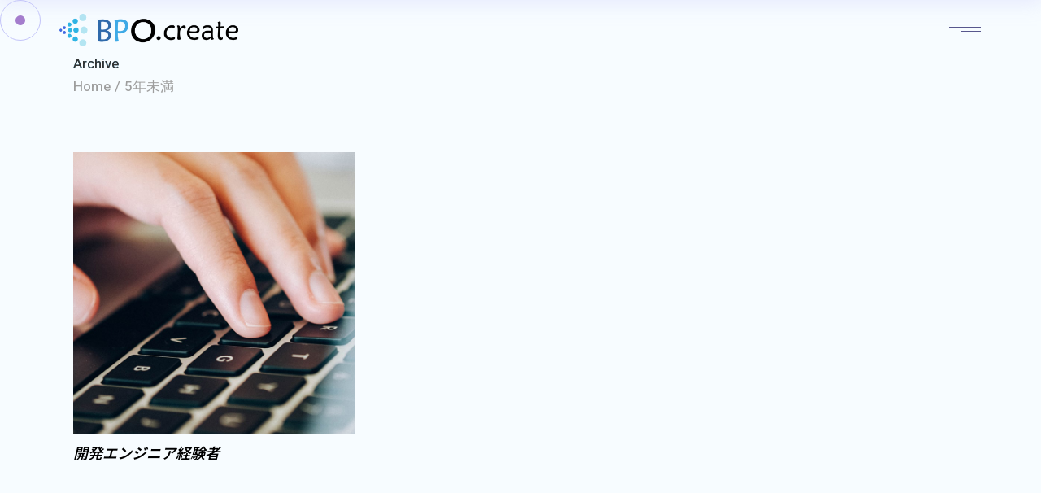

--- FILE ---
content_type: text/html; charset=UTF-8
request_url: https://bpo-create-recruit.jp/job-tag/ud2/
body_size: 15991
content:
<!DOCTYPE html>
<html dir="ltr" lang="ja" prefix="og: https://ogp.me/ns#">
<head>
	<meta charset="UTF-8">
	<meta name="viewport" content="width=device-width, initial-scale=1, user-scalable=yes">

	<title>5年未満 - BPOクリエイト採用サイト</title>

		<!-- All in One SEO 4.7.3 - aioseo.com -->
		<meta name="robots" content="max-image-preview:large" />
		<link rel="canonical" href="https://bpo-create-recruit.jp/job-tag/ud2/" />
		<meta name="generator" content="All in One SEO (AIOSEO) 4.7.3" />
		<script type="application/ld+json" class="aioseo-schema">
			{"@context":"https:\/\/schema.org","@graph":[{"@type":"BreadcrumbList","@id":"https:\/\/bpo-create-recruit.jp\/job-tag\/ud2\/#breadcrumblist","itemListElement":[{"@type":"ListItem","@id":"https:\/\/bpo-create-recruit.jp\/#listItem","position":1,"name":"\u5bb6","item":"https:\/\/bpo-create-recruit.jp\/","nextItem":"https:\/\/bpo-create-recruit.jp\/job-tag\/ud2\/#listItem"},{"@type":"ListItem","@id":"https:\/\/bpo-create-recruit.jp\/job-tag\/ud2\/#listItem","position":2,"name":"5\u5e74\u672a\u6e80","previousItem":"https:\/\/bpo-create-recruit.jp\/#listItem"}]},{"@type":"CollectionPage","@id":"https:\/\/bpo-create-recruit.jp\/job-tag\/ud2\/#collectionpage","url":"https:\/\/bpo-create-recruit.jp\/job-tag\/ud2\/","name":"5\u5e74\u672a\u6e80 - BPO\u30af\u30ea\u30a8\u30a4\u30c8\u63a1\u7528\u30b5\u30a4\u30c8","inLanguage":"ja","isPartOf":{"@id":"https:\/\/bpo-create-recruit.jp\/#website"},"breadcrumb":{"@id":"https:\/\/bpo-create-recruit.jp\/job-tag\/ud2\/#breadcrumblist"}},{"@type":"Organization","@id":"https:\/\/bpo-create-recruit.jp\/#organization","name":"BPO\u30af\u30ea\u30a8\u30a4\u30c8\u63a1\u7528\u30b5\u30a4\u30c8","description":"\u611b\u77e5\u770c\u540d\u53e4\u5c4b\u5e02\uff5c\u682a\u5f0f\u4f1a\u793e\u30d3\u30fc\u30d4\u30fc\u30aa\u30fc\u30af\u30ea\u30a8\u30a4\u30c8\u306e\u4e2d\u9014\u30fb\u65b0\u5352\u63a1\u7528\u30b5\u30a4\u30c8\u3067\u3059\u3002","url":"https:\/\/bpo-create-recruit.jp\/"},{"@type":"WebSite","@id":"https:\/\/bpo-create-recruit.jp\/#website","url":"https:\/\/bpo-create-recruit.jp\/","name":"BPO\u30af\u30ea\u30a8\u30a4\u30c8\u63a1\u7528\u30b5\u30a4\u30c8","description":"\u611b\u77e5\u770c\u540d\u53e4\u5c4b\u5e02\uff5c\u682a\u5f0f\u4f1a\u793e\u30d3\u30fc\u30d4\u30fc\u30aa\u30fc\u30af\u30ea\u30a8\u30a4\u30c8\u306e\u4e2d\u9014\u30fb\u65b0\u5352\u63a1\u7528\u30b5\u30a4\u30c8\u3067\u3059\u3002","inLanguage":"ja","publisher":{"@id":"https:\/\/bpo-create-recruit.jp\/#organization"}}]}
		</script>
		<!-- All in One SEO -->

<link rel='dns-prefetch' href='//fonts.googleapis.com' />
<link rel="alternate" type="application/rss+xml" title="BPOクリエイト採用サイト &raquo; フィード" href="https://bpo-create-recruit.jp/feed/" />
<link rel="alternate" type="application/rss+xml" title="BPOクリエイト採用サイト &raquo; コメントフィード" href="https://bpo-create-recruit.jp/comments/feed/" />
<link rel="alternate" type="application/rss+xml" title="BPOクリエイト採用サイト &raquo; 5年未満 Portfolio Tag のフィード" href="https://bpo-create-recruit.jp/job-tag/ud2/feed/" />
<script type="text/javascript">
/* <![CDATA[ */
window._wpemojiSettings = {"baseUrl":"https:\/\/s.w.org\/images\/core\/emoji\/15.0.3\/72x72\/","ext":".png","svgUrl":"https:\/\/s.w.org\/images\/core\/emoji\/15.0.3\/svg\/","svgExt":".svg","source":{"concatemoji":"https:\/\/bpo-create-recruit.jp\/wp-includes\/js\/wp-emoji-release.min.js?ver=01d1416b32555f6a12c75fdfb105f8ae"}};
/*! This file is auto-generated */
!function(i,n){var o,s,e;function c(e){try{var t={supportTests:e,timestamp:(new Date).valueOf()};sessionStorage.setItem(o,JSON.stringify(t))}catch(e){}}function p(e,t,n){e.clearRect(0,0,e.canvas.width,e.canvas.height),e.fillText(t,0,0);var t=new Uint32Array(e.getImageData(0,0,e.canvas.width,e.canvas.height).data),r=(e.clearRect(0,0,e.canvas.width,e.canvas.height),e.fillText(n,0,0),new Uint32Array(e.getImageData(0,0,e.canvas.width,e.canvas.height).data));return t.every(function(e,t){return e===r[t]})}function u(e,t,n){switch(t){case"flag":return n(e,"\ud83c\udff3\ufe0f\u200d\u26a7\ufe0f","\ud83c\udff3\ufe0f\u200b\u26a7\ufe0f")?!1:!n(e,"\ud83c\uddfa\ud83c\uddf3","\ud83c\uddfa\u200b\ud83c\uddf3")&&!n(e,"\ud83c\udff4\udb40\udc67\udb40\udc62\udb40\udc65\udb40\udc6e\udb40\udc67\udb40\udc7f","\ud83c\udff4\u200b\udb40\udc67\u200b\udb40\udc62\u200b\udb40\udc65\u200b\udb40\udc6e\u200b\udb40\udc67\u200b\udb40\udc7f");case"emoji":return!n(e,"\ud83d\udc26\u200d\u2b1b","\ud83d\udc26\u200b\u2b1b")}return!1}function f(e,t,n){var r="undefined"!=typeof WorkerGlobalScope&&self instanceof WorkerGlobalScope?new OffscreenCanvas(300,150):i.createElement("canvas"),a=r.getContext("2d",{willReadFrequently:!0}),o=(a.textBaseline="top",a.font="600 32px Arial",{});return e.forEach(function(e){o[e]=t(a,e,n)}),o}function t(e){var t=i.createElement("script");t.src=e,t.defer=!0,i.head.appendChild(t)}"undefined"!=typeof Promise&&(o="wpEmojiSettingsSupports",s=["flag","emoji"],n.supports={everything:!0,everythingExceptFlag:!0},e=new Promise(function(e){i.addEventListener("DOMContentLoaded",e,{once:!0})}),new Promise(function(t){var n=function(){try{var e=JSON.parse(sessionStorage.getItem(o));if("object"==typeof e&&"number"==typeof e.timestamp&&(new Date).valueOf()<e.timestamp+604800&&"object"==typeof e.supportTests)return e.supportTests}catch(e){}return null}();if(!n){if("undefined"!=typeof Worker&&"undefined"!=typeof OffscreenCanvas&&"undefined"!=typeof URL&&URL.createObjectURL&&"undefined"!=typeof Blob)try{var e="postMessage("+f.toString()+"("+[JSON.stringify(s),u.toString(),p.toString()].join(",")+"));",r=new Blob([e],{type:"text/javascript"}),a=new Worker(URL.createObjectURL(r),{name:"wpTestEmojiSupports"});return void(a.onmessage=function(e){c(n=e.data),a.terminate(),t(n)})}catch(e){}c(n=f(s,u,p))}t(n)}).then(function(e){for(var t in e)n.supports[t]=e[t],n.supports.everything=n.supports.everything&&n.supports[t],"flag"!==t&&(n.supports.everythingExceptFlag=n.supports.everythingExceptFlag&&n.supports[t]);n.supports.everythingExceptFlag=n.supports.everythingExceptFlag&&!n.supports.flag,n.DOMReady=!1,n.readyCallback=function(){n.DOMReady=!0}}).then(function(){return e}).then(function(){var e;n.supports.everything||(n.readyCallback(),(e=n.source||{}).concatemoji?t(e.concatemoji):e.wpemoji&&e.twemoji&&(t(e.twemoji),t(e.wpemoji)))}))}((window,document),window._wpemojiSettings);
/* ]]> */
</script>
<link rel='stylesheet' id='dripicons-css' href='https://bpo-create-recruit.jp/wp-content/plugins/deon-core/inc/icons/dripicons/assets/css/dripicons.min.css?ver=01d1416b32555f6a12c75fdfb105f8ae' type='text/css' media='all' />
<link rel='stylesheet' id='elegant-icons-css' href='https://bpo-create-recruit.jp/wp-content/plugins/deon-core/inc/icons/elegant-icons/assets/css/elegant-icons.min.css?ver=01d1416b32555f6a12c75fdfb105f8ae' type='text/css' media='all' />
<link rel='stylesheet' id='font-awesome-css' href='https://bpo-create-recruit.jp/wp-content/plugins/deon-core/inc/icons/font-awesome/assets/css/all.min.css?ver=01d1416b32555f6a12c75fdfb105f8ae' type='text/css' media='all' />
<link rel='stylesheet' id='fontkiko-css' href='https://bpo-create-recruit.jp/wp-content/plugins/deon-core/inc/icons/fontkiko/assets/css/kiko-all.min.css?ver=01d1416b32555f6a12c75fdfb105f8ae' type='text/css' media='all' />
<link rel='stylesheet' id='ionicons-css' href='https://bpo-create-recruit.jp/wp-content/plugins/deon-core/inc/icons/ionicons/assets/css/ionicons.min.css?ver=01d1416b32555f6a12c75fdfb105f8ae' type='text/css' media='all' />
<link rel='stylesheet' id='linea-icons-css' href='https://bpo-create-recruit.jp/wp-content/plugins/deon-core/inc/icons/linea-icons/assets/css/linea-icons.min.css?ver=01d1416b32555f6a12c75fdfb105f8ae' type='text/css' media='all' />
<link rel='stylesheet' id='linear-icons-css' href='https://bpo-create-recruit.jp/wp-content/plugins/deon-core/inc/icons/linear-icons/assets/css/linear-icons.min.css?ver=01d1416b32555f6a12c75fdfb105f8ae' type='text/css' media='all' />
<link rel='stylesheet' id='material-icons-css' href='https://fonts.googleapis.com/icon?family=Material+Icons&#038;ver=6.6.2' type='text/css' media='all' />
<link rel='stylesheet' id='simple-line-icons-css' href='https://bpo-create-recruit.jp/wp-content/plugins/deon-core/inc/icons/simple-line-icons/assets/css/simple-line-icons.min.css?ver=01d1416b32555f6a12c75fdfb105f8ae' type='text/css' media='all' />
<style id='wp-emoji-styles-inline-css' type='text/css'>

	img.wp-smiley, img.emoji {
		display: inline !important;
		border: none !important;
		box-shadow: none !important;
		height: 1em !important;
		width: 1em !important;
		margin: 0 0.07em !important;
		vertical-align: -0.1em !important;
		background: none !important;
		padding: 0 !important;
	}
</style>
<style id='classic-theme-styles-inline-css' type='text/css'>
/*! This file is auto-generated */
.wp-block-button__link{color:#fff;background-color:#32373c;border-radius:9999px;box-shadow:none;text-decoration:none;padding:calc(.667em + 2px) calc(1.333em + 2px);font-size:1.125em}.wp-block-file__button{background:#32373c;color:#fff;text-decoration:none}
</style>
<style id='global-styles-inline-css' type='text/css'>
:root{--wp--preset--aspect-ratio--square: 1;--wp--preset--aspect-ratio--4-3: 4/3;--wp--preset--aspect-ratio--3-4: 3/4;--wp--preset--aspect-ratio--3-2: 3/2;--wp--preset--aspect-ratio--2-3: 2/3;--wp--preset--aspect-ratio--16-9: 16/9;--wp--preset--aspect-ratio--9-16: 9/16;--wp--preset--color--black: #000000;--wp--preset--color--cyan-bluish-gray: #abb8c3;--wp--preset--color--white: #ffffff;--wp--preset--color--pale-pink: #f78da7;--wp--preset--color--vivid-red: #cf2e2e;--wp--preset--color--luminous-vivid-orange: #ff6900;--wp--preset--color--luminous-vivid-amber: #fcb900;--wp--preset--color--light-green-cyan: #7bdcb5;--wp--preset--color--vivid-green-cyan: #00d084;--wp--preset--color--pale-cyan-blue: #8ed1fc;--wp--preset--color--vivid-cyan-blue: #0693e3;--wp--preset--color--vivid-purple: #9b51e0;--wp--preset--gradient--vivid-cyan-blue-to-vivid-purple: linear-gradient(135deg,rgba(6,147,227,1) 0%,rgb(155,81,224) 100%);--wp--preset--gradient--light-green-cyan-to-vivid-green-cyan: linear-gradient(135deg,rgb(122,220,180) 0%,rgb(0,208,130) 100%);--wp--preset--gradient--luminous-vivid-amber-to-luminous-vivid-orange: linear-gradient(135deg,rgba(252,185,0,1) 0%,rgba(255,105,0,1) 100%);--wp--preset--gradient--luminous-vivid-orange-to-vivid-red: linear-gradient(135deg,rgba(255,105,0,1) 0%,rgb(207,46,46) 100%);--wp--preset--gradient--very-light-gray-to-cyan-bluish-gray: linear-gradient(135deg,rgb(238,238,238) 0%,rgb(169,184,195) 100%);--wp--preset--gradient--cool-to-warm-spectrum: linear-gradient(135deg,rgb(74,234,220) 0%,rgb(151,120,209) 20%,rgb(207,42,186) 40%,rgb(238,44,130) 60%,rgb(251,105,98) 80%,rgb(254,248,76) 100%);--wp--preset--gradient--blush-light-purple: linear-gradient(135deg,rgb(255,206,236) 0%,rgb(152,150,240) 100%);--wp--preset--gradient--blush-bordeaux: linear-gradient(135deg,rgb(254,205,165) 0%,rgb(254,45,45) 50%,rgb(107,0,62) 100%);--wp--preset--gradient--luminous-dusk: linear-gradient(135deg,rgb(255,203,112) 0%,rgb(199,81,192) 50%,rgb(65,88,208) 100%);--wp--preset--gradient--pale-ocean: linear-gradient(135deg,rgb(255,245,203) 0%,rgb(182,227,212) 50%,rgb(51,167,181) 100%);--wp--preset--gradient--electric-grass: linear-gradient(135deg,rgb(202,248,128) 0%,rgb(113,206,126) 100%);--wp--preset--gradient--midnight: linear-gradient(135deg,rgb(2,3,129) 0%,rgb(40,116,252) 100%);--wp--preset--font-size--small: 13px;--wp--preset--font-size--medium: 20px;--wp--preset--font-size--large: 36px;--wp--preset--font-size--x-large: 42px;--wp--preset--spacing--20: 0.44rem;--wp--preset--spacing--30: 0.67rem;--wp--preset--spacing--40: 1rem;--wp--preset--spacing--50: 1.5rem;--wp--preset--spacing--60: 2.25rem;--wp--preset--spacing--70: 3.38rem;--wp--preset--spacing--80: 5.06rem;--wp--preset--shadow--natural: 6px 6px 9px rgba(0, 0, 0, 0.2);--wp--preset--shadow--deep: 12px 12px 50px rgba(0, 0, 0, 0.4);--wp--preset--shadow--sharp: 6px 6px 0px rgba(0, 0, 0, 0.2);--wp--preset--shadow--outlined: 6px 6px 0px -3px rgba(255, 255, 255, 1), 6px 6px rgba(0, 0, 0, 1);--wp--preset--shadow--crisp: 6px 6px 0px rgba(0, 0, 0, 1);}:where(.is-layout-flex){gap: 0.5em;}:where(.is-layout-grid){gap: 0.5em;}body .is-layout-flex{display: flex;}.is-layout-flex{flex-wrap: wrap;align-items: center;}.is-layout-flex > :is(*, div){margin: 0;}body .is-layout-grid{display: grid;}.is-layout-grid > :is(*, div){margin: 0;}:where(.wp-block-columns.is-layout-flex){gap: 2em;}:where(.wp-block-columns.is-layout-grid){gap: 2em;}:where(.wp-block-post-template.is-layout-flex){gap: 1.25em;}:where(.wp-block-post-template.is-layout-grid){gap: 1.25em;}.has-black-color{color: var(--wp--preset--color--black) !important;}.has-cyan-bluish-gray-color{color: var(--wp--preset--color--cyan-bluish-gray) !important;}.has-white-color{color: var(--wp--preset--color--white) !important;}.has-pale-pink-color{color: var(--wp--preset--color--pale-pink) !important;}.has-vivid-red-color{color: var(--wp--preset--color--vivid-red) !important;}.has-luminous-vivid-orange-color{color: var(--wp--preset--color--luminous-vivid-orange) !important;}.has-luminous-vivid-amber-color{color: var(--wp--preset--color--luminous-vivid-amber) !important;}.has-light-green-cyan-color{color: var(--wp--preset--color--light-green-cyan) !important;}.has-vivid-green-cyan-color{color: var(--wp--preset--color--vivid-green-cyan) !important;}.has-pale-cyan-blue-color{color: var(--wp--preset--color--pale-cyan-blue) !important;}.has-vivid-cyan-blue-color{color: var(--wp--preset--color--vivid-cyan-blue) !important;}.has-vivid-purple-color{color: var(--wp--preset--color--vivid-purple) !important;}.has-black-background-color{background-color: var(--wp--preset--color--black) !important;}.has-cyan-bluish-gray-background-color{background-color: var(--wp--preset--color--cyan-bluish-gray) !important;}.has-white-background-color{background-color: var(--wp--preset--color--white) !important;}.has-pale-pink-background-color{background-color: var(--wp--preset--color--pale-pink) !important;}.has-vivid-red-background-color{background-color: var(--wp--preset--color--vivid-red) !important;}.has-luminous-vivid-orange-background-color{background-color: var(--wp--preset--color--luminous-vivid-orange) !important;}.has-luminous-vivid-amber-background-color{background-color: var(--wp--preset--color--luminous-vivid-amber) !important;}.has-light-green-cyan-background-color{background-color: var(--wp--preset--color--light-green-cyan) !important;}.has-vivid-green-cyan-background-color{background-color: var(--wp--preset--color--vivid-green-cyan) !important;}.has-pale-cyan-blue-background-color{background-color: var(--wp--preset--color--pale-cyan-blue) !important;}.has-vivid-cyan-blue-background-color{background-color: var(--wp--preset--color--vivid-cyan-blue) !important;}.has-vivid-purple-background-color{background-color: var(--wp--preset--color--vivid-purple) !important;}.has-black-border-color{border-color: var(--wp--preset--color--black) !important;}.has-cyan-bluish-gray-border-color{border-color: var(--wp--preset--color--cyan-bluish-gray) !important;}.has-white-border-color{border-color: var(--wp--preset--color--white) !important;}.has-pale-pink-border-color{border-color: var(--wp--preset--color--pale-pink) !important;}.has-vivid-red-border-color{border-color: var(--wp--preset--color--vivid-red) !important;}.has-luminous-vivid-orange-border-color{border-color: var(--wp--preset--color--luminous-vivid-orange) !important;}.has-luminous-vivid-amber-border-color{border-color: var(--wp--preset--color--luminous-vivid-amber) !important;}.has-light-green-cyan-border-color{border-color: var(--wp--preset--color--light-green-cyan) !important;}.has-vivid-green-cyan-border-color{border-color: var(--wp--preset--color--vivid-green-cyan) !important;}.has-pale-cyan-blue-border-color{border-color: var(--wp--preset--color--pale-cyan-blue) !important;}.has-vivid-cyan-blue-border-color{border-color: var(--wp--preset--color--vivid-cyan-blue) !important;}.has-vivid-purple-border-color{border-color: var(--wp--preset--color--vivid-purple) !important;}.has-vivid-cyan-blue-to-vivid-purple-gradient-background{background: var(--wp--preset--gradient--vivid-cyan-blue-to-vivid-purple) !important;}.has-light-green-cyan-to-vivid-green-cyan-gradient-background{background: var(--wp--preset--gradient--light-green-cyan-to-vivid-green-cyan) !important;}.has-luminous-vivid-amber-to-luminous-vivid-orange-gradient-background{background: var(--wp--preset--gradient--luminous-vivid-amber-to-luminous-vivid-orange) !important;}.has-luminous-vivid-orange-to-vivid-red-gradient-background{background: var(--wp--preset--gradient--luminous-vivid-orange-to-vivid-red) !important;}.has-very-light-gray-to-cyan-bluish-gray-gradient-background{background: var(--wp--preset--gradient--very-light-gray-to-cyan-bluish-gray) !important;}.has-cool-to-warm-spectrum-gradient-background{background: var(--wp--preset--gradient--cool-to-warm-spectrum) !important;}.has-blush-light-purple-gradient-background{background: var(--wp--preset--gradient--blush-light-purple) !important;}.has-blush-bordeaux-gradient-background{background: var(--wp--preset--gradient--blush-bordeaux) !important;}.has-luminous-dusk-gradient-background{background: var(--wp--preset--gradient--luminous-dusk) !important;}.has-pale-ocean-gradient-background{background: var(--wp--preset--gradient--pale-ocean) !important;}.has-electric-grass-gradient-background{background: var(--wp--preset--gradient--electric-grass) !important;}.has-midnight-gradient-background{background: var(--wp--preset--gradient--midnight) !important;}.has-small-font-size{font-size: var(--wp--preset--font-size--small) !important;}.has-medium-font-size{font-size: var(--wp--preset--font-size--medium) !important;}.has-large-font-size{font-size: var(--wp--preset--font-size--large) !important;}.has-x-large-font-size{font-size: var(--wp--preset--font-size--x-large) !important;}
:where(.wp-block-post-template.is-layout-flex){gap: 1.25em;}:where(.wp-block-post-template.is-layout-grid){gap: 1.25em;}
:where(.wp-block-columns.is-layout-flex){gap: 2em;}:where(.wp-block-columns.is-layout-grid){gap: 2em;}
:root :where(.wp-block-pullquote){font-size: 1.5em;line-height: 1.6;}
</style>
<link rel='stylesheet' id='qi-addons-for-elementor-grid-style-css' href='https://bpo-create-recruit.jp/wp-content/plugins/qi-addons-for-elementor/assets/css/grid.min.css?ver=1.8.1' type='text/css' media='all' />
<link rel='stylesheet' id='qi-addons-for-elementor-helper-parts-style-css' href='https://bpo-create-recruit.jp/wp-content/plugins/qi-addons-for-elementor/assets/css/helper-parts.min.css?ver=1.8.1' type='text/css' media='all' />
<link rel='stylesheet' id='qi-addons-for-elementor-style-css' href='https://bpo-create-recruit.jp/wp-content/plugins/qi-addons-for-elementor/assets/css/main.min.css?ver=1.8.1' type='text/css' media='all' />
<link rel='stylesheet' id='perfect-scrollbar-css' href='https://bpo-create-recruit.jp/wp-content/plugins/deon-core/assets/plugins/perfect-scrollbar/perfect-scrollbar.css?ver=01d1416b32555f6a12c75fdfb105f8ae' type='text/css' media='all' />
<link rel='stylesheet' id='swiper-css' href='https://bpo-create-recruit.jp/wp-content/plugins/qi-addons-for-elementor/assets/plugins/swiper/8.4.5/swiper.min.css?ver=01d1416b32555f6a12c75fdfb105f8ae' type='text/css' media='all' />
<link rel='stylesheet' id='deon-main-css' href='https://bpo-create-recruit.jp/wp-content/themes/deon/assets/css/main.min.css?ver=01d1416b32555f6a12c75fdfb105f8ae' type='text/css' media='all' />
<link rel='stylesheet' id='deon-core-style-css' href='https://bpo-create-recruit.jp/wp-content/plugins/deon-core/assets/css/deon-core.min.css?ver=01d1416b32555f6a12c75fdfb105f8ae' type='text/css' media='all' />
<link rel='stylesheet' id='deon-core-elementor-css' href='https://bpo-create-recruit.jp/wp-content/plugins/deon-core/inc/plugins/elementor/assets/css/elementor.min.css?ver=01d1416b32555f6a12c75fdfb105f8ae' type='text/css' media='all' />
<link rel='stylesheet' id='elementor-icons-css' href='https://bpo-create-recruit.jp/wp-content/plugins/elementor/assets/lib/eicons/css/elementor-icons.min.css?ver=5.31.0' type='text/css' media='all' />
<link rel='stylesheet' id='elementor-frontend-css' href='https://bpo-create-recruit.jp/wp-content/plugins/elementor/assets/css/frontend.min.css?ver=3.24.4' type='text/css' media='all' />
<link rel='stylesheet' id='e-swiper-css' href='https://bpo-create-recruit.jp/wp-content/plugins/elementor/assets/css/conditionals/e-swiper.min.css?ver=3.24.4' type='text/css' media='all' />
<link rel='stylesheet' id='elementor-post-5-css' href='https://bpo-create-recruit.jp/wp-content/uploads/elementor/css/post-5.css?ver=1720521145' type='text/css' media='all' />
<link rel='stylesheet' id='elementor-global-css' href='https://bpo-create-recruit.jp/wp-content/uploads/elementor/css/global.css?ver=1720521192' type='text/css' media='all' />
<link rel='stylesheet' id='deon-google-fonts-css' href='https://fonts.googleapis.com/css?family=Syne%3A300%2C400%2C500%2C600%2C700%2C100%2C300i%2C400i%2C800%2C900%7CHeebo%3A300%2C400%2C500%2C600%2C700%2C100%2C300i%2C400i%2C800%2C900%7CArchivo%3A300%2C400%2C500%2C600%2C700%2C100%2C300i%2C400i%2C800%2C900%7CYantramanav%3A300%2C400%2C500%2C600%2C700%2C100%2C300i%2C400i%2C800%2C900%7CM+PLUS+1p%3A300%2C400%2C500%2C600%2C700%2C100%2C300i%2C400i%2C800%2C900%7CM+PLUS+Rounded+1c%3A300%2C400%2C500%2C600%2C700%2C100%2C300i%2C400i%2C800%2C900%7CNoto+Sans+JP%3A300%2C400%2C500%2C600%2C700%2C100%2C300i%2C400i%2C800%2C900%7CNoto+Serif+JP%3A300%2C400%2C500%2C600%2C700%2C100%2C300i%2C400i%2C800%2C900%7CShippori+Mincho+B1%3A300%2C400%2C500%2C600%2C700%2C100%2C300i%2C400i%2C800%2C900%7CYusei+Magic%3A300%2C400%2C500%2C600%2C700%2C100%2C300i%2C400i%2C800%2C900&#038;subset=latin-ext%2Clatin&#038;display=swap&#038;ver=1.0.0' type='text/css' media='all' />
<link rel='stylesheet' id='deon-grid-css' href='https://bpo-create-recruit.jp/wp-content/themes/deon/assets/css/grid.min.css?ver=01d1416b32555f6a12c75fdfb105f8ae' type='text/css' media='all' />
<link rel='stylesheet' id='deon-style-css' href='https://bpo-create-recruit.jp/wp-content/themes/deon/style.css?ver=01d1416b32555f6a12c75fdfb105f8ae' type='text/css' media='all' />
<style id='deon-style-inline-css' type='text/css'>
#qodef-page-outer { margin-top: -73px;}#qodef-page-footer-top-area { background-color: #5cc3ee;background-image: url(https://bpo-create-recruit.jp/wp-content/uploads/2022/05/foot-min.jpeg);}#qodef-page-footer-top-area-inner { padding-bottom: 100px;}#qodef-page-footer-bottom-area { background-color: #5cc3ee;}#qodef-fullscreen-area { background-color: #1c3cb7;}.qodef-fullscreen-menu > ul > li > a { font-family: "Noto Sans JP";font-size: 40px;font-weight: 700;}.qodef-fullscreen-menu .qodef-drop-down-second-inner ul li > a { font-family: "Noto Sans JP";font-weight: 600;}body { background-color: #f7fcff;}#qodef-page-inner { padding: 75px 0px 170px 0px;}:root { --qode-main-color: #5cc3ee;}.qodef-header-sticky { background-color: rgba(255,255,255,0);}.qodef-header-sticky .qodef-header-sticky-inner { padding-left: 73px;padding-right: 73px;}#qodef-page-header .qodef-header-logo-link { height: 40px;}#qodef-page-mobile-header .qodef-mobile-header-logo-link { height: 30px;}.qodef-header-navigation ul li.qodef-menu-item--narrow ul { background-color: rgba(255,255,255,0.85);}#qodef-side-area { width: 557px;right: -557px;}#qodef-page-spinner .qodef-m-inner { background-color: #5cc3ee;color: #ffffff;}.qodef-page-title { background-color: rgba(255,255,255,0);}.qodef-page-title .qodef-m-content { padding-top: 73px;}.qodef-page-title .qodef-m-title { color: #333333;-webkit-text-fill-color: #333333;}body { font-weight: 500;}h1, .qodef-h1 { font-family: "Noto Sans JP";font-size: 30px;font-style: italic;font-weight: 700;}h2, .qodef-h2 { font-family: "Noto Sans JP";font-size: 28px;font-style: italic;}h3, .qodef-h3 { color: #ffffff;font-family: "Noto Sans JP";font-size: 20px;font-style: italic;font-weight: 600;}h4, .qodef-h4 { font-family: "Noto Sans JP";font-size: 20px;font-style: italic;}h5, .qodef-h5 { font-family: "Noto Sans JP";font-size: 18px;font-style: italic;}h6, .qodef-h6 { font-family: "Noto Sans JP";font-size: 16px;}a, p a { color: #58578d;}a:hover, p a:hover { color: #5cc3ee;}.qodef-header--minimal #qodef-page-header { height: 73px;background-color: rgba(255,255,255,0);}.qodef-mobile-header--minimal #qodef-mobile-header-navigation .qodef-m-inner { background-color: rgba(255,255,255,0);}.qodef-mobile-header--minimal #qodef-page-mobile-header { background-color: rgba(255,255,255,0);}@media only screen and (max-width: 1366px){h2, .qodef-h2 { font-size: 28px;}}@media only screen and (max-width: 1024px){h2, .qodef-h2 { font-size: 24px;}}@media only screen and (max-width: 768px){h2, .qodef-h2 { font-size: 20px;}}@media only screen and (max-width: 680px){h1, .qodef-h1 { font-size: 22px;}h2, .qodef-h2 { font-size: 20px;line-height: 45px;}h3, .qodef-h3 { font-size: 20px;}h4, .qodef-h4 { font-size: 20px;line-height: 35px;}h5, .qodef-h5 { font-size: 17px;}h6, .qodef-h6 { font-size: 16px;}}
</style>
<link rel='stylesheet' id='eael-general-css' href='https://bpo-create-recruit.jp/wp-content/plugins/essential-addons-for-elementor-lite/assets/front-end/css/view/general.min.css?ver=6.0.7' type='text/css' media='all' />
<link rel='stylesheet' id='wpr-text-animations-css-css' href='https://bpo-create-recruit.jp/wp-content/plugins/royal-elementor-addons/assets/css/lib/animations/text-animations.min.css?ver=1.7.1' type='text/css' media='all' />
<link rel='stylesheet' id='wpr-addons-css-css' href='https://bpo-create-recruit.jp/wp-content/plugins/royal-elementor-addons/assets/css/frontend.min.css?ver=1.7.1' type='text/css' media='all' />
<link rel='stylesheet' id='font-awesome-5-all-css' href='https://bpo-create-recruit.jp/wp-content/plugins/elementor/assets/lib/font-awesome/css/all.min.css?ver=6.0.7' type='text/css' media='all' />
<link rel='stylesheet' id='google-fonts-1-css' href='https://fonts.googleapis.com/css?family=Roboto%3A100%2C100italic%2C200%2C200italic%2C300%2C300italic%2C400%2C400italic%2C500%2C500italic%2C600%2C600italic%2C700%2C700italic%2C800%2C800italic%2C900%2C900italic%7CRoboto+Slab%3A100%2C100italic%2C200%2C200italic%2C300%2C300italic%2C400%2C400italic%2C500%2C500italic%2C600%2C600italic%2C700%2C700italic%2C800%2C800italic%2C900%2C900italic&#038;display=auto&#038;ver=6.6.2' type='text/css' media='all' />
<link rel="preconnect" href="https://fonts.gstatic.com/" crossorigin><script type="text/javascript" data-cfasync="false" src="https://bpo-create-recruit.jp/wp-includes/js/jquery/jquery.min.js?ver=3.7.1" id="jquery-core-js"></script>
<script type="text/javascript" data-cfasync="false" src="https://bpo-create-recruit.jp/wp-includes/js/jquery/jquery-migrate.min.js?ver=3.4.1" id="jquery-migrate-js"></script>
<link rel="https://api.w.org/" href="https://bpo-create-recruit.jp/wp-json/" /><meta name="generator" content="Elementor 3.24.4; features: additional_custom_breakpoints; settings: css_print_method-external, google_font-enabled, font_display-auto">
			<style>
				.e-con.e-parent:nth-of-type(n+4):not(.e-lazyloaded):not(.e-no-lazyload),
				.e-con.e-parent:nth-of-type(n+4):not(.e-lazyloaded):not(.e-no-lazyload) * {
					background-image: none !important;
				}
				@media screen and (max-height: 1024px) {
					.e-con.e-parent:nth-of-type(n+3):not(.e-lazyloaded):not(.e-no-lazyload),
					.e-con.e-parent:nth-of-type(n+3):not(.e-lazyloaded):not(.e-no-lazyload) * {
						background-image: none !important;
					}
				}
				@media screen and (max-height: 640px) {
					.e-con.e-parent:nth-of-type(n+2):not(.e-lazyloaded):not(.e-no-lazyload),
					.e-con.e-parent:nth-of-type(n+2):not(.e-lazyloaded):not(.e-no-lazyload) * {
						background-image: none !important;
					}
				}
			</style>
			<meta name="generator" content="Powered by Slider Revolution 6.7.10 - responsive, Mobile-Friendly Slider Plugin for WordPress with comfortable drag and drop interface." />
<link rel="icon" href="https://bpo-create-recruit.jp/wp-content/uploads/2022/05/cropped-bpofavicon-32x32.png" sizes="32x32" />
<link rel="icon" href="https://bpo-create-recruit.jp/wp-content/uploads/2022/05/cropped-bpofavicon-192x192.png" sizes="192x192" />
<link rel="apple-touch-icon" href="https://bpo-create-recruit.jp/wp-content/uploads/2022/05/cropped-bpofavicon-180x180.png" />
<meta name="msapplication-TileImage" content="https://bpo-create-recruit.jp/wp-content/uploads/2022/05/cropped-bpofavicon-270x270.png" />
<script>function setREVStartSize(e){
			//window.requestAnimationFrame(function() {
				window.RSIW = window.RSIW===undefined ? window.innerWidth : window.RSIW;
				window.RSIH = window.RSIH===undefined ? window.innerHeight : window.RSIH;
				try {
					var pw = document.getElementById(e.c).parentNode.offsetWidth,
						newh;
					pw = pw===0 || isNaN(pw) || (e.l=="fullwidth" || e.layout=="fullwidth") ? window.RSIW : pw;
					e.tabw = e.tabw===undefined ? 0 : parseInt(e.tabw);
					e.thumbw = e.thumbw===undefined ? 0 : parseInt(e.thumbw);
					e.tabh = e.tabh===undefined ? 0 : parseInt(e.tabh);
					e.thumbh = e.thumbh===undefined ? 0 : parseInt(e.thumbh);
					e.tabhide = e.tabhide===undefined ? 0 : parseInt(e.tabhide);
					e.thumbhide = e.thumbhide===undefined ? 0 : parseInt(e.thumbhide);
					e.mh = e.mh===undefined || e.mh=="" || e.mh==="auto" ? 0 : parseInt(e.mh,0);
					if(e.layout==="fullscreen" || e.l==="fullscreen")
						newh = Math.max(e.mh,window.RSIH);
					else{
						e.gw = Array.isArray(e.gw) ? e.gw : [e.gw];
						for (var i in e.rl) if (e.gw[i]===undefined || e.gw[i]===0) e.gw[i] = e.gw[i-1];
						e.gh = e.el===undefined || e.el==="" || (Array.isArray(e.el) && e.el.length==0)? e.gh : e.el;
						e.gh = Array.isArray(e.gh) ? e.gh : [e.gh];
						for (var i in e.rl) if (e.gh[i]===undefined || e.gh[i]===0) e.gh[i] = e.gh[i-1];
											
						var nl = new Array(e.rl.length),
							ix = 0,
							sl;
						e.tabw = e.tabhide>=pw ? 0 : e.tabw;
						e.thumbw = e.thumbhide>=pw ? 0 : e.thumbw;
						e.tabh = e.tabhide>=pw ? 0 : e.tabh;
						e.thumbh = e.thumbhide>=pw ? 0 : e.thumbh;
						for (var i in e.rl) nl[i] = e.rl[i]<window.RSIW ? 0 : e.rl[i];
						sl = nl[0];
						for (var i in nl) if (sl>nl[i] && nl[i]>0) { sl = nl[i]; ix=i;}
						var m = pw>(e.gw[ix]+e.tabw+e.thumbw) ? 1 : (pw-(e.tabw+e.thumbw)) / (e.gw[ix]);
						newh =  (e.gh[ix] * m) + (e.tabh + e.thumbh);
					}
					var el = document.getElementById(e.c);
					if (el!==null && el) el.style.height = newh+"px";
					el = document.getElementById(e.c+"_wrapper");
					if (el!==null && el) {
						el.style.height = newh+"px";
						el.style.display = "block";
					}
				} catch(e){
					console.log("Failure at Presize of Slider:" + e)
				}
			//});
		  };</script>
<style id="wpr_lightbox_styles">
				.lg-backdrop {
					background-color: rgba(0,0,0,0.6) !important;
				}
				.lg-toolbar,
				.lg-dropdown {
					background-color: rgba(0,0,0,0.8) !important;
				}
				.lg-dropdown:after {
					border-bottom-color: rgba(0,0,0,0.8) !important;
				}
				.lg-sub-html {
					background-color: rgba(0,0,0,0.8) !important;
				}
				.lg-thumb-outer,
				.lg-progress-bar {
					background-color: #444444 !important;
				}
				.lg-progress {
					background-color: #a90707 !important;
				}
				.lg-icon {
					color: #efefef !important;
					font-size: 20px !important;
				}
				.lg-icon.lg-toogle-thumb {
					font-size: 24px !important;
				}
				.lg-icon:hover,
				.lg-dropdown-text:hover {
					color: #ffffff !important;
				}
				.lg-sub-html,
				.lg-dropdown-text {
					color: #efefef !important;
					font-size: 14px !important;
				}
				#lg-counter {
					color: #efefef !important;
					font-size: 14px !important;
				}
				.lg-prev,
				.lg-next {
					font-size: 35px !important;
				}

				/* Defaults */
				.lg-icon {
				background-color: transparent !important;
				}

				#lg-counter {
				opacity: 0.9;
				}

				.lg-thumb-outer {
				padding: 0 10px;
				}

				.lg-thumb-item {
				border-radius: 0 !important;
				border: none !important;
				opacity: 0.5;
				}

				.lg-thumb-item.active {
					opacity: 1;
				}
	         </style><!-- Google tag (gtag.js) -->
<script async src="https://www.googletagmanager.com/gtag/js?id=G-6110MV5TKM"></script>
<script>
  window.dataLayer = window.dataLayer || [];
  function gtag(){dataLayer.push(arguments);}
  gtag('js', new Date());

  gtag('config', 'G-6110MV5TKM');
</script>
<script id="_bownow_ts">
var _bownow_ts = document.createElement('script');
_bownow_ts.charset = 'utf-8';
_bownow_ts.src = 'https://contents.bownow.jp/js/UTC_0346367c5d7f7c5b993c/trace.js';
document.getElementsByTagName('head')[0].appendChild(_bownow_ts);
</script>
</head>
<body data-rsssl=1 class="archive tax-portfolio-tag term-ud2 term-14 qode-framework-1.2.2 qodef-qi--no-touch qi-addons-for-elementor-1.8.1 qodef-age-verification--opened qodef-back-to-top--enabled qodef-custom-cursor-enabled qodef-custom-cursor-dot-with-circle  qodef-header--minimal qodef-header-appearance--sticky qodef-header--transparent qodef-mobile-header--minimal qodef-mobile-header-appearance--sticky qodef-drop-down-second--full-width qodef-drop-down-second--default deon-core-1.0.2 deon-1.3 qodef-content-grid-1300 qodef-search--fullscreen elementor-default elementor-kit-5" itemscope itemtype="https://schema.org/WebPage">
	<a class="skip-link screen-reader-text" href="#qodef-page-content">Skip to the content</a>	<div id="qodef-page-wrapper" class="">
		<div id="qodef-line-navigation"></div>
<header id="qodef-page-header"  role="banner">
		<div id="qodef-page-header-inner" class="">
		<a itemprop="url" class="qodef-header-logo-link qodef-height--set qodef-source--image" href="https://bpo-create-recruit.jp/" rel="home">
	<img width="385" height="70" src="https://bpo-create-recruit.jp/wp-content/uploads/2022/04/logo-2.png" class="qodef-header-logo-image qodef--main" alt="logo main" itemprop="image" srcset="https://bpo-create-recruit.jp/wp-content/uploads/2022/04/logo-2.png 385w, https://bpo-create-recruit.jp/wp-content/uploads/2022/04/logo-2-300x55.png 300w" sizes="(max-width: 385px) 100vw, 385px" /><img width="385" height="70" src="https://bpo-create-recruit.jp/wp-content/uploads/2022/04/logo-2.png" class="qodef-header-logo-image qodef--dark" alt="logo dark" itemprop="image" srcset="https://bpo-create-recruit.jp/wp-content/uploads/2022/04/logo-2.png 385w, https://bpo-create-recruit.jp/wp-content/uploads/2022/04/logo-2-300x55.png 300w" sizes="(max-width: 385px) 100vw, 385px" /><img loading="lazy" width="385" height="70" src="https://bpo-create-recruit.jp/wp-content/uploads/2022/04/logo-2light.png" class="qodef-header-logo-image qodef--light" alt="logo light" itemprop="image" srcset="https://bpo-create-recruit.jp/wp-content/uploads/2022/04/logo-2light.png 385w, https://bpo-create-recruit.jp/wp-content/uploads/2022/04/logo-2light-300x55.png 300w" sizes="(max-width: 385px) 100vw, 385px" /></a>
<a href="javascript:void(0)"  class="qodef-opener-icon qodef-m qodef-source--svg-path qodef-fullscreen-menu-opener"  >
	<span class="qodef-m-icon qodef--open">
		<svg class="qodef-open-lines" xmlns="http://www.w3.org/2000/svg" xmlns:xlink="http://www.w3.org/1999/xlink" x="0px" y="0px" viewBox="0 0 41 11" style="enable-background:new 0 0 41 11;" xml:space="preserve">
<line x1="1" y1="1" x2="40" y2="1"/>
<line x1="16" y1="6" x2="40" y2="6"/>
</svg>	</span>
			<span class="qodef-m-icon qodef--close">
			<svg class="qodef-close-lines"  xmlns="http://www.w3.org/2000/svg" xmlns:xlink="http://www.w3.org/1999/xlink" x="0px" y="0px" viewBox="0 0 31 31" style="enable-background:new 0 0 31 31;" xml:space="preserve">
<line x1="1.5" y1="29.5" x2="29.5" y2="1.5"/>
<line x1="1.5" y1="1.5" x2="29.5" y2="29.5"/>
</svg>		</span>
		</a>
	</div>
	<div class="qodef-header-sticky qodef-custom-header-layout qodef-appearance--down">
	<div class="qodef-header-sticky-inner">
		<a itemprop="url" class="qodef-header-logo-link qodef-height--set qodef-source--image" href="https://bpo-create-recruit.jp/" rel="home">
	<img width="385" height="70" src="https://bpo-create-recruit.jp/wp-content/uploads/2022/04/logo-2.png" class="qodef-header-logo-image qodef--main" alt="logo main" itemprop="image" srcset="https://bpo-create-recruit.jp/wp-content/uploads/2022/04/logo-2.png 385w, https://bpo-create-recruit.jp/wp-content/uploads/2022/04/logo-2-300x55.png 300w" sizes="(max-width: 385px) 100vw, 385px" /></a>
		<a href="javascript:void(0)"  class="qodef-opener-icon qodef-m qodef-source--svg-path qodef-fullscreen-menu-opener"  >
	<span class="qodef-m-icon qodef--open">
		<svg class="qodef-open-lines" xmlns="http://www.w3.org/2000/svg" xmlns:xlink="http://www.w3.org/1999/xlink" x="0px" y="0px" viewBox="0 0 41 11" style="enable-background:new 0 0 41 11;" xml:space="preserve">
<line x1="1" y1="1" x2="40" y2="1"/>
<line x1="16" y1="6" x2="40" y2="6"/>
</svg>	</span>
			<span class="qodef-m-icon qodef--close">
			<svg class="qodef-close-lines"  xmlns="http://www.w3.org/2000/svg" xmlns:xlink="http://www.w3.org/1999/xlink" x="0px" y="0px" viewBox="0 0 31 31" style="enable-background:new 0 0 31 31;" xml:space="preserve">
<line x1="1.5" y1="29.5" x2="29.5" y2="1.5"/>
<line x1="1.5" y1="1.5" x2="29.5" y2="29.5"/>
</svg>		</span>
		</a>
	</div>
</div>
</header>
<header id="qodef-page-mobile-header" role="banner">
		<div id="qodef-page-mobile-header-inner" class="">
		<a itemprop="url" class="qodef-mobile-header-logo-link qodef-height--set qodef-source--image" href="https://bpo-create-recruit.jp/" rel="home">
	<img width="385" height="70" src="https://bpo-create-recruit.jp/wp-content/uploads/2022/04/logo-2.png" class="qodef-header-logo-image qodef--main" alt="logo main" itemprop="image" srcset="https://bpo-create-recruit.jp/wp-content/uploads/2022/04/logo-2.png 385w, https://bpo-create-recruit.jp/wp-content/uploads/2022/04/logo-2-300x55.png 300w" sizes="(max-width: 385px) 100vw, 385px" /><img width="385" height="70" src="https://bpo-create-recruit.jp/wp-content/uploads/2022/04/logo-2.png" class="qodef-header-logo-image qodef--dark" alt="logo dark" itemprop="image" srcset="https://bpo-create-recruit.jp/wp-content/uploads/2022/04/logo-2.png 385w, https://bpo-create-recruit.jp/wp-content/uploads/2022/04/logo-2-300x55.png 300w" sizes="(max-width: 385px) 100vw, 385px" /><img loading="lazy" width="385" height="70" src="https://bpo-create-recruit.jp/wp-content/uploads/2022/04/logo-2.png" class="qodef-header-logo-image qodef--light" alt="logo light" itemprop="image" srcset="https://bpo-create-recruit.jp/wp-content/uploads/2022/04/logo-2.png 385w, https://bpo-create-recruit.jp/wp-content/uploads/2022/04/logo-2-300x55.png 300w" sizes="(max-width: 385px) 100vw, 385px" /></a>
<a href="javascript:void(0)"  class="qodef-opener-icon qodef-m qodef-source--svg-path qodef-fullscreen-menu-opener"  >
	<span class="qodef-m-icon qodef--open">
		<svg class="qodef-open-lines" xmlns="http://www.w3.org/2000/svg" xmlns:xlink="http://www.w3.org/1999/xlink" x="0px" y="0px" viewBox="0 0 41 11" style="enable-background:new 0 0 41 11;" xml:space="preserve">
<line x1="1" y1="1" x2="40" y2="1"/>
<line x1="16" y1="6" x2="40" y2="6"/>
</svg>	</span>
			<span class="qodef-m-icon qodef--close">
			<svg class="qodef-close-lines"  xmlns="http://www.w3.org/2000/svg" xmlns:xlink="http://www.w3.org/1999/xlink" x="0px" y="0px" viewBox="0 0 31 31" style="enable-background:new 0 0 31 31;" xml:space="preserve">
<line x1="1.5" y1="29.5" x2="29.5" y2="1.5"/>
<line x1="1.5" y1="1.5" x2="29.5" y2="29.5"/>
</svg>		</span>
		</a>
	</div>
	</header>
		<div id="qodef-page-outer">
			<div class="qodef-page-title qodef-m qodef-title--standard-with-breadcrumbs qodef-alignment--left qodef-vertical-alignment--header-bottom">
		<div class="qodef-m-inner">
		<div class="qodef-m-content qodef-content-grid ">
	<p class="qodef-m-title entry-title">
		Archive	</p>
	<div itemprop="breadcrumb" class="qodef-breadcrumbs"><a itemprop="url" class="qodef-breadcrumbs-link" href="https://bpo-create-recruit.jp/"><span itemprop="title">Home</span></a><span class="qodef-breadcrumbs-separator"></span><span itemprop="title" class="qodef-breadcrumbs-current">5年未満</span></div></div>
	</div>
	</div>
			<div id="qodef-page-inner" class="qodef-content-grid"><main id="qodef-page-content" class="qodef-grid qodef-layout--template qodef-gutter--normal" role="main">
	<div class="qodef-grid-inner clear">
		<div class="qodef-grid-item qodef-page-content-section qodef-col--12">
	<div class="qodef-shortcode qodef-m  qodef-portfolio-list qodef-item-layout--info-below qodef-grid qodef-layout--columns  qodef-gutter--normal qodef-col-num--3 qodef-item-layout--info-below qodef-pagination--on qodef-pagination-type--standard qodef-responsive--predefined qodef-swiper-pagination--on" data-options="{&quot;plugin&quot;:&quot;deon_core&quot;,&quot;module&quot;:&quot;post-types\/portfolio\/shortcodes&quot;,&quot;shortcode&quot;:&quot;portfolio-list&quot;,&quot;post_type&quot;:&quot;portfolio-item&quot;,&quot;next_page&quot;:&quot;2&quot;,&quot;max_pages_num&quot;:1,&quot;show_category&quot;:&quot;no&quot;,&quot;behavior&quot;:&quot;columns&quot;,&quot;images_proportion&quot;:&quot;full&quot;,&quot;columns&quot;:&quot;3&quot;,&quot;columns_responsive&quot;:&quot;predefined&quot;,&quot;columns_1440&quot;:&quot;3&quot;,&quot;columns_1366&quot;:&quot;3&quot;,&quot;columns_1024&quot;:&quot;3&quot;,&quot;columns_768&quot;:&quot;3&quot;,&quot;columns_680&quot;:&quot;3&quot;,&quot;columns_480&quot;:&quot;3&quot;,&quot;space&quot;:&quot;normal&quot;,&quot;posts_per_page&quot;:&quot;9&quot;,&quot;orderby&quot;:&quot;date&quot;,&quot;order&quot;:&quot;DESC&quot;,&quot;additional_params&quot;:&quot;tax&quot;,&quot;tax&quot;:&quot;portfolio-tag&quot;,&quot;tax_slug&quot;:&quot;ud2&quot;,&quot;layout&quot;:&quot;info-below&quot;,&quot;title_tag&quot;:&quot;h5&quot;,&quot;custom_margin&quot;:&quot;no&quot;,&quot;pagination_type&quot;:&quot;standard&quot;,&quot;object_class_name&quot;:&quot;DeonCore_Portfolio_List_Shortcode&quot;,&quot;taxonomy_filter&quot;:&quot;portfolio-tag&quot;,&quot;unique&quot;:838,&quot;additional_query_args&quot;:{&quot;tax_query&quot;:[{&quot;taxonomy&quot;:&quot;portfolio-tag&quot;,&quot;field&quot;:&quot;slug&quot;,&quot;terms&quot;:&quot;ud2&quot;}]},&quot;space_value&quot;:15}">		<div class="qodef-grid-inner clear">		<article class="qodef-e qodef-grid-item qodef-item--full post-11390 portfolio-item type-portfolio-item status-publish has-post-thumbnail hentry portfolio-category-eg1 portfolio-tag-ud3 portfolio-tag-ov portfolio-tag-ud2 portfolio-tag-co portfolio-tag-jco portfolio-tag-hs">	<div class="qodef-e-inner" >		<div class="qodef-e-image">				<div class="qodef-e-media-image">		<a itemprop="url" href="https://bpo-create-recruit.jp/job-page/engineer1/" target="_self">			<img loading="lazy" width="800" height="800" src="https://bpo-create-recruit.jp/wp-content/uploads/2022/05/keiken01-min.jpg" class="attachment-full size-full wp-post-image" alt="" decoding="async" srcset="https://bpo-create-recruit.jp/wp-content/uploads/2022/05/keiken01-min.jpg 800w, https://bpo-create-recruit.jp/wp-content/uploads/2022/05/keiken01-min-300x300.jpg 300w, https://bpo-create-recruit.jp/wp-content/uploads/2022/05/keiken01-min-150x150.jpg 150w, https://bpo-create-recruit.jp/wp-content/uploads/2022/05/keiken01-min-768x768.jpg 768w, https://bpo-create-recruit.jp/wp-content/uploads/2022/05/keiken01-min-650x650.jpg 650w" sizes="(max-width: 800px) 100vw, 800px" />		</a>	</div>		</div>		<div class="qodef-e-content" >			<div class="qodef-e-top-holder">				<h5 itemprop="name" class="qodef-e-title entry-title" >	<a itemprop="url" class="qodef-e-title-link" href="https://bpo-create-recruit.jp/job-page/engineer1/" target="_self">		開発エンジニア経験者	</a></h5>			</div>					</div>	</div></article>	</div>	</div></div>
	</div>
</main>
			</div><!-- close #qodef-page-inner div from header.php -->
		</div><!-- close #qodef-page-outer div from header.php -->
		<footer id="qodef-page-footer"  role="contentinfo">
		<div id="qodef-page-footer-top-area">
		<div id="qodef-page-footer-top-area-inner" class="qodef-content-full-width">
			<div class="qodef-grid qodef-layout--columns qodef-responsive--custom qodef-col-num--2 qodef-col-num--680--1 qodef-col-num--480--1 qodef-alignment--left">
				<div class="qodef-grid-inner clear">
											<div class="qodef-grid-item">
							<div id="block-5" class="widget widget_block" data-area="qodef-footer-top-area-column-1">
<div class="wp-block-group"><div class="wp-block-group__inner-container is-layout-flow wp-block-group-is-layout-flow">
<div class="wp-block-columns is-layout-flex wp-container-core-columns-is-layout-1 wp-block-columns-is-layout-flex">
<div class="wp-block-column is-layout-flow wp-block-column-is-layout-flow">
<div class="wp-block-group"><div class="wp-block-group__inner-container is-layout-flow wp-block-group-is-layout-flow">
<figure class="wp-block-image size-full is-resized"><a href="https://bpo-create-recruit.jp/"><img decoding="async" src="https://bpo-create-recruit.jp/wp-content/uploads/2022/04/logo-2light.png" alt="" class="wp-image-10266" width="316" height="57" srcset="https://bpo-create-recruit.jp/wp-content/uploads/2022/04/logo-2light.png 385w, https://bpo-create-recruit.jp/wp-content/uploads/2022/04/logo-2light-300x55.png 300w" sizes="(max-width: 316px) 100vw, 316px" /></a></figure>



<div style="height:25px" aria-hidden="true" class="wp-block-spacer"></div>



<p>〒460-0008</p>
</div></div>



<p>愛知県名古屋市中区栄二丁目9番3号 伏見第一ビル3F</p>
</div>



<div class="wp-block-column is-layout-flow wp-block-column-is-layout-flow"></div>
</div>



<p></p>
</div></div>
</div><div id="block-6" class="widget widget_block" data-area="qodef-footer-top-area-column-1">
<div class="wp-block-group"><div class="wp-block-group__inner-container is-layout-flow wp-block-group-is-layout-flow"></div></div>
</div>						</div>
											<div class="qodef-grid-item">
							<div id="block-42" class="widget widget_block" data-area="qodef-footer-top-area-column-2">
<div style="height:15px" aria-hidden="true" class="wp-block-spacer"></div>
</div><div id="block-41" class="widget widget_block" data-area="qodef-footer-top-area-column-2">
<div class="wp-block-columns is-layout-flex wp-container-core-columns-is-layout-3 wp-block-columns-is-layout-flex">
<div class="wp-block-column is-layout-flow wp-block-column-is-layout-flow">
<div class="wp-block-columns is-layout-flex wp-container-core-columns-is-layout-2 wp-block-columns-is-layout-flex">
<div class="wp-block-column is-layout-flow wp-block-column-is-layout-flow"><div class="widget widget_deon_core_button"><a class="qodef-shortcode qodef-m  qodef-button qodef-layout--textual   qodef-html--link" href="https://bpo-create-recruit.jp/blog/" target="_blank"  style="color: #ffffff;font-size: 14px">	<span class="qodef-m-text">ブログTOP →</span></a></div>

<div class="widget widget_deon_core_button"><a class="qodef-shortcode qodef-m  qodef-button qodef-layout--textual   qodef-html--link" href="https://www.bpo-create.co.jp/" target="_blank"  style="color: #ffffff;font-size: 14px">	<span class="qodef-m-text">コーポレート →</span></a></div>

<div class="widget widget_deon_core_button"><a class="qodef-shortcode qodef-m  qodef-button qodef-layout--textual   qodef-html--link" href="https://www.wantedly.com/companies/company_1949665" target="_blank"  style="color: #ffffff;font-size: 14px">	<span class="qodef-m-text">Wantedly →</span></a></div>

<div class="widget widget_deon_core_button"><a class="qodef-shortcode qodef-m  qodef-button qodef-layout--textual   qodef-html--link" href="https://bpo-create-recruit.jp/privacy-policy/" target="_blank"  style="color: #ffffff;font-size: 14px">	<span class="qodef-m-text">Policy →</span></a></div></div>



<div class="wp-block-column is-layout-flow wp-block-column-is-layout-flow">
<div style="height:30px" aria-hidden="true" class="wp-block-spacer"></div>
</div>
</div>
</div>
</div>
</div><div id="deon_core_separator-19" class="widget widget_deon_core_separator" data-area="qodef-footer-top-area-column-2"><div class="qodef-shortcode qodef-m  qodef-separator clear ">	<div class="qodef-m-line" style="border-color: #ffffff;width: 100%;border-bottom-width: 1px;margin-top: 20px"></div></div></div><div id="block-16" class="widget widget_block" data-area="qodef-footer-top-area-column-2">
<div class="wp-block-group"><div class="wp-block-group__inner-container is-layout-flow wp-block-group-is-layout-flow">
<p><font color="#FFFFFF">© BPO create All right reserved.</font></p>


</div></div>
</div>						</div>
									</div>
			</div>
		</div>
	</div>
</footer>
<div class="qodef-fullscreen-search-holder qodef-m">
	<a href="javascript:void(0)"  class="qodef-opener-icon qodef-m qodef-source--svg-path qodef-m-close"  >
	<span class="qodef-m-icon ">
		<svg  xmlns="http://www.w3.org/2000/svg" xmlns:xlink="http://www.w3.org/1999/xlink" x="0px" y="0px"
	 width="14px" height="31px" viewBox="0 0 31 31" enable-background="new 0 0 31 31" xml:space="preserve">
<rect x="-4" y="15" transform="matrix(0.7071 0.7071 -0.7071 0.7071 15.5005 -6.4201)" width="39" height="1"/>
<rect x="-4" y="14.999" transform="matrix(0.7071 -0.7071 0.7071 0.7071 -6.4201 15.5001)" width="39.001" height="1.001"/>
</svg>	</span>
		</a>
	<div class="qodef-m-inner">
		<form action="https://bpo-create-recruit.jp/" class="qodef-m-form" method="get">
			<input type="text" placeholder="Search for..." name="s" class="qodef-m-form-field" autocomplete="off" required/>
			<button type="submit"  class="qodef-opener-icon qodef-m qodef-source--svg-path qodef-m-form-submit"  >
	<svg xmlns="http://www.w3.org/2000/svg" xmlns:xlink="http://www.w3.org/1999/xlink" x="0px" y="0px"
	 width="18.544px" height="19.96px" viewBox="0 0 18.544 19.96" enable-background="new 0 0 18.544 19.96" xml:space="preserve">
<path d="M18.169,18.943l-4.458-4.459c1.651-1.466,2.699-3.598,2.699-5.975c0-4.411-3.589-8-8-8s-8,3.588-8,8s3.589,8,8,8
	c1.673,0,3.227-0.519,4.512-1.399l4.541,4.54L18.169,18.943z M1.41,8.51c0-3.859,3.14-7,7-7s7,3.14,7,7s-3.14,7-7,7
	S1.41,12.369,1.41,8.51z"/>
</svg></button>
			<div class="qodef-m-form-line"></div>
		</form>
	</div>
</div>

<a id="qodef-back-to-top" href="#" class="qodef--predefined">

			<span class="qodef-back-to-top-label">Back to top</span>
		</a>
	<div id="qodef-side-area" >
		<a href="javascript:void(0)" id="qodef-side-area-close" class="qodef-opener-icon qodef-m qodef-source--svg-path qodef--opened"  >
	<span class="qodef-m-icon ">
		<svg class="qodef-close-lines"  xmlns="http://www.w3.org/2000/svg" xmlns:xlink="http://www.w3.org/1999/xlink" x="0px" y="0px" viewBox="0 0 31 31" style="enable-background:new 0 0 31 31;" xml:space="preserve">
<line x1="1.5" y1="29.5" x2="29.5" y2="1.5"/>
<line x1="1.5" y1="1.5" x2="29.5" y2="29.5"/>
</svg>	</span>
		</a>
		<div id="qodef-side-area-inner">
			<div id="deon_core_separator-17" class="widget widget_deon_core_separator" data-area="side-area"><div class="qodef-shortcode qodef-m  qodef-separator clear ">	<div class="qodef-m-line" style="border-color: #ffffff;margin-top: 20px;margin-bottom: 20px"></div></div></div><div id="deon_core_button-3" class="widget widget_deon_core_button" data-area="side-area"><a style="color: #ffffff;font-size: 18px;font-weight: 700;padding: 20"  class="qodef-shortcode qodef-m  qodef-button qodef-layout--filled qodef-size--full  qodef-html--link" href="https://bpo-create-recruit.jp/job/" target="_self" data-hover-color="#333333" style="color: #ffffff;font-size: 18px;font-weight: 700;padding: 20">	<span class="qodef-m-text">ENTRY HERE</span></a></div><div id="deon_core_separator-36" class="widget widget_deon_core_separator" data-area="side-area"><div class="qodef-shortcode qodef-m  qodef-separator clear ">	<div class="qodef-m-line" style="border-color: #ffffff;margin-top: 20px;margin-bottom: 20px"></div></div></div><div id="deon_core_title_widget-4" class="widget widget_deon_core_title_widget" data-area="side-area">							<h4 class="qodef-widget-title" >
				News				</h4>
						</div><div id="block-26" class="widget widget_block" data-area="side-area">
<div class="wp-block-group"><div class="wp-block-group__inner-container is-layout-flow wp-block-group-is-layout-flow"><div class="widget widget_deon_core_simple_blog_list"><div class="qodef-shortcode qodef-m  qodef-blog qodef-item-layout--minimal qodef-grid qodef-layout--columns  qodef-gutter--no qodef-col-num--1 qodef-item-layout--minimal qodef--no-bottom-space qodef-pagination--off qodef-responsive--predefined qodef-swiper-pagination--on" data-options="{&quot;plugin&quot;:&quot;deon_core&quot;,&quot;module&quot;:&quot;blog\/shortcodes&quot;,&quot;shortcode&quot;:&quot;blog-list&quot;,&quot;post_type&quot;:&quot;post&quot;,&quot;next_page&quot;:&quot;2&quot;,&quot;max_pages_num&quot;:1,&quot;behavior&quot;:&quot;columns&quot;,&quot;images_proportion&quot;:&quot;thumbnail&quot;,&quot;columns&quot;:1,&quot;columns_responsive&quot;:&quot;predefined&quot;,&quot;columns_1440&quot;:&quot;3&quot;,&quot;columns_1366&quot;:&quot;3&quot;,&quot;columns_1024&quot;:&quot;3&quot;,&quot;columns_768&quot;:&quot;3&quot;,&quot;columns_680&quot;:&quot;3&quot;,&quot;columns_480&quot;:&quot;3&quot;,&quot;space&quot;:&quot;no&quot;,&quot;posts_per_page&quot;:&quot;3&quot;,&quot;orderby&quot;:&quot;date&quot;,&quot;order&quot;:&quot;DESC&quot;,&quot;additional_params&quot;:&quot;tax&quot;,&quot;tax&quot;:&quot;category&quot;,&quot;tax_slug&quot;:&quot;news&quot;,&quot;layout&quot;:&quot;minimal&quot;,&quot;title_tag&quot;:&quot;h4&quot;,&quot;is_widget_element&quot;:&quot;yes&quot;,&quot;pagination_type&quot;:&quot;no-pagination&quot;,&quot;object_class_name&quot;:&quot;DeonCore_Blog_List_Shortcode&quot;,&quot;taxonomy_filter&quot;:&quot;category&quot;,&quot;additional_query_args&quot;:{&quot;tax_query&quot;:[{&quot;taxonomy&quot;:&quot;category&quot;,&quot;field&quot;:&quot;slug&quot;,&quot;terms&quot;:&quot;news&quot;}]},&quot;space_value&quot;:0}">		<div class="qodef-grid-inner clear">		<article class="qodef-e qodef-blog-item qodef-grid-item qodef-item--thumbnail post-12693 post type-post status-publish format-standard has-post-thumbnail hentry category-news category-tech tag-52 tag-83">	<div class="qodef-e-inner">		<div class="qodef-e-content">			<div class="qodef-e-text">				<h4 itemprop="name" class="qodef-e-title entry-title" >	<a itemprop="url" class="qodef-e-title-link" href="https://bpo-create-recruit.jp/news/meetup-vol1/">		【議事録】自社独自のリクルーティングを生み出せ！ミートアップ会議	</a></h4>			</div>			<div class="qodef-e-bottom-holder">				<div class="qodef-e-info">					<a title="Title Text: " itemprop="dateCreated" href="https://bpo-create-recruit.jp/2023/04/" class="entry-date published updated">	2023年4月28日</a><div class="qodef-info-separator-end"></div>				</div>			</div>		</div>	</div></article><article class="qodef-e qodef-blog-item qodef-grid-item qodef-item--thumbnail post-12487 post type-post status-publish format-standard has-post-thumbnail hentry category-news category-tech tag-77">	<div class="qodef-e-inner">		<div class="qodef-e-content">			<div class="qodef-e-text">				<h4 itemprop="name" class="qodef-e-title entry-title" >	<a itemprop="url" class="qodef-e-title-link" href="https://bpo-create-recruit.jp/news/renovation2022/">		【2022年】オフィスリノベーションを実施。新しくなったオフィスを大紹介！	</a></h4>			</div>			<div class="qodef-e-bottom-holder">				<div class="qodef-e-info">					<a title="Title Text: " itemprop="dateCreated" href="https://bpo-create-recruit.jp/2022/09/" class="entry-date published updated">	2022年9月10日</a><div class="qodef-info-separator-end"></div>				</div>			</div>		</div>	</div></article><article class="qodef-e qodef-blog-item qodef-grid-item qodef-item--thumbnail post-11586 post type-post status-publish format-standard has-post-thumbnail hentry category-news tag-74 tag-39">	<div class="qodef-e-inner">		<div class="qodef-e-content">			<div class="qodef-e-text">				<h4 itemprop="name" class="qodef-e-title entry-title" >	<a itemprop="url" class="qodef-e-title-link" href="https://bpo-create-recruit.jp/news/22531/">		採用サイトを公開しました。	</a></h4>			</div>			<div class="qodef-e-bottom-holder">				<div class="qodef-e-info">					<a title="Title Text: " itemprop="dateCreated" href="https://bpo-create-recruit.jp/2022/06/" class="entry-date published updated">	2022年6月7日</a><div class="qodef-info-separator-end"></div>				</div>			</div>		</div>	</div></article>	</div>	</div></div></div></div>
</div><div id="deon_core_separator-37" class="widget widget_deon_core_separator" data-area="side-area"><div class="qodef-shortcode qodef-m  qodef-separator clear ">	<div class="qodef-m-line" style="border-color: #ffffff;margin-top: 20px;margin-bottom: 20px"></div></div></div><div id="block-39" class="widget widget_block" data-area="side-area"><p><a class="wantedly-company-feeds" data-company-id="company_1949665" data-height="600" data-width="500" href="https://www.wantedly.com/companies/company_1949665"></a> <script> (function(d, s, id) { var js, fjs = d.getElementsByTagName(s)[0]; if (d.getElementById(id)) return; js = d.createElement(s); js.id = id; js.src = "https://platform.wantedly.com/company_feeds/widget.js"; fjs.parentNode.insertBefore(js, fjs); }(document, "script", "wantedly-comp-feeds-wjs")); </script></p></div>		</div>
	</div>
<div id="qodef-fullscreen-area">
        <div class="qodef-content-grid">
        
        <div id="qodef-fullscreen-area-inner">
                            <nav class="qodef-fullscreen-menu" role="navigation"
                     aria-label="Full Screen Menu">
                    <ul id="menu-fullscreen-menu-2" class="menu"><li class="menu-item menu-item-type-post_type menu-item-object-page menu-item-home menu-item-11140"><a href="https://bpo-create-recruit.jp/"><span class="qodef-menu-item-text">HOME</span></a></li>
<li class="menu-item menu-item-type-post_type menu-item-object-page menu-item-11141"><a href="https://bpo-create-recruit.jp/message/"><span class="qodef-menu-item-text">メッセージ</span></a></li>
<li class="menu-item menu-item-type-post_type menu-item-object-page menu-item-11142"><a href="https://bpo-create-recruit.jp/job/"><span class="qodef-menu-item-text">仕事を知る</span></a></li>
<li class="menu-item menu-item-type-post_type menu-item-object-page menu-item-has-children menu-item-11143 qodef-menu-item--narrow"><a href="https://bpo-create-recruit.jp/interviews/"><span class="qodef-menu-item-text">仲間を知る<svg class="qodef-svg--menu-arrow qodef-menu-item-arrow" xmlns="http://www.w3.org/2000/svg" xmlns:xlink="http://www.w3.org/1999/xlink" x="0px" y="0px" width="15px" height="26px" viewBox="0 0 15 26"><g><path d="M14.106,13.605L2.6,25.027L1.508,24.02L12.51,13.102L1.592,2.184L2.6,1.176l11.506,11.422V13.605z"/></g></svg></span></a>
<div class="qodef-drop-down-second"><div class="qodef-drop-down-second-inner"><ul class="sub-menu">
	<li class="menu-item menu-item-type-post_type menu-item-object-page menu-item-11890"><a href="https://bpo-create-recruit.jp/interviews/"><span class="qodef-menu-item-text">仲間を知る</span></a></li>
	<li class="menu-item menu-item-type-post_type menu-item-object-page menu-item-11145"><a href="https://bpo-create-recruit.jp/interviews/member02/"><span class="qodef-menu-item-text">インタビュー1</span></a></li>
	<li class="menu-item menu-item-type-post_type menu-item-object-page menu-item-11146"><a href="https://bpo-create-recruit.jp/interviews/member03/"><span class="qodef-menu-item-text">インタビュー2</span></a></li>
	<li class="menu-item menu-item-type-post_type menu-item-object-page menu-item-11147"><a href="https://bpo-create-recruit.jp/interviews/member04/"><span class="qodef-menu-item-text">インタビュー3</span></a></li>
</ul></div></div>
</li>
<li class="menu-item menu-item-type-post_type menu-item-object-page menu-item-has-children menu-item-11148 qodef-menu-item--narrow"><a href="https://bpo-create-recruit.jp/culture/"><span class="qodef-menu-item-text">会社を知る<svg class="qodef-svg--menu-arrow qodef-menu-item-arrow" xmlns="http://www.w3.org/2000/svg" xmlns:xlink="http://www.w3.org/1999/xlink" x="0px" y="0px" width="15px" height="26px" viewBox="0 0 15 26"><g><path d="M14.106,13.605L2.6,25.027L1.508,24.02L12.51,13.102L1.592,2.184L2.6,1.176l11.506,11.422V13.605z"/></g></svg></span></a>
<div class="qodef-drop-down-second"><div class="qodef-drop-down-second-inner"><ul class="sub-menu">
	<li class="menu-item menu-item-type-post_type menu-item-object-page menu-item-11891"><a href="https://bpo-create-recruit.jp/culture/"><span class="qodef-menu-item-text">会社を知る</span></a></li>
	<li class="menu-item menu-item-type-post_type menu-item-object-page menu-item-11149"><a href="https://bpo-create-recruit.jp/culture/environment/"><span class="qodef-menu-item-text">環境を知る</span></a></li>
	<li class="menu-item menu-item-type-post_type menu-item-object-page menu-item-11150"><a href="https://bpo-create-recruit.jp/culture/data/"><span class="qodef-menu-item-text">数字で知る</span></a></li>
</ul></div></div>
</li>
<li class="menu-item menu-item-type-post_type menu-item-object-page menu-item-11850"><a href="https://bpo-create-recruit.jp/blog/"><span class="qodef-menu-item-text">BLOG</span></a></li>
</ul>                </nav>
                        <div id="qodef-fullscreen-menu-widget-area">
                <div id="block-29" class="widget widget_block widget_text" data-area="fullscreen-menu">
<p></p>
</div><div id="block-40" class="widget widget_block" data-area="fullscreen-menu"><h5 style="color: #fff; margin-bottom: 14px;">SIDE MENU</h5></div><div id="deon_core_side_area_opener-2" class="widget widget_deon_core_side_area_opener" data-area="fullscreen-menu"><a href="javascript:void(0)"  class="qodef-opener-icon qodef-m qodef-source--svg-path qodef-side-area-opener" style="margin: 10px 0px 10px 0px" >
	<span class="qodef-m-icon qodef--open">
		<svg class="qodef-open-lines" xmlns="http://www.w3.org/2000/svg" xmlns:xlink="http://www.w3.org/1999/xlink" x="0px" y="0px" viewBox="0 0 41 11" style="enable-background:new 0 0 41 11;" xml:space="preserve">
<line x1="1" y1="1" x2="40" y2="1"/>
<line x1="16" y1="6" x2="40" y2="6"/>
</svg>	</span>
		</a>
</div><div id="deon_core_separator-18" class="widget widget_deon_core_separator" data-area="fullscreen-menu"><div class="qodef-shortcode qodef-m  qodef-separator clear ">	<div class="qodef-m-line" style="margin-top: 30px"></div></div></div><div id="block-33" class="widget widget_block" data-area="fullscreen-menu">
<div class="wp-block-group"><div class="wp-block-group__inner-container is-layout-flow wp-block-group-is-layout-flow">
<h5 style="color: #fff; margin-bottom: 14px;">CONTACT</h5>



<p>愛知県名古屋市中区栄二丁目9番3号 伏見第一ビル3F</p>



<div class="wp-block-group"><div class="wp-block-group__inner-container is-layout-flow wp-block-group-is-layout-flow">
<p><a href="http://052-218-5265">052-218-5265</a></p>
</div></div>
</div></div>
</div><div id="deon_core_button-4" class="widget widget_deon_core_button" data-area="fullscreen-menu"><a style="font-size: 16px;font-weight: 600;padding: 15px"  class="qodef-shortcode qodef-m  qodef-button qodef-layout--filled   qodef-html--link" href="https://www.bpo-create.co.jp/#contact" target="_blank"  style="font-size: 16px;font-weight: 600;padding: 15px">	<span class="qodef-m-text">問い合わせする</span></a></div>            </div>
        </div>


            </div>
</div>
	</div><!-- close #qodef-page-wrapper div from header.php -->
	
		<script>
			window.RS_MODULES = window.RS_MODULES || {};
			window.RS_MODULES.modules = window.RS_MODULES.modules || {};
			window.RS_MODULES.waiting = window.RS_MODULES.waiting || [];
			window.RS_MODULES.defered = true;
			window.RS_MODULES.moduleWaiting = window.RS_MODULES.moduleWaiting || {};
			window.RS_MODULES.type = 'compiled';
		</script>
		<div id="qodef-custom-cursor-holder">
	<span class="qodef-custom-cursor-transform">
		<span class="qodef-custom-cursor-dot"></span>
		<span class="qodef-custom-cursor-drag">Drag</span>
	</span>
	<span class="qodef-custom-cursor-transform qodef-custom-cursor-transform-delay">
		<span class="qodef-custom-cursor-circle"></span>
	</span>
</div>
			<script type='text/javascript'>
				const lazyloadRunObserver = () => {
					const lazyloadBackgrounds = document.querySelectorAll( `.e-con.e-parent:not(.e-lazyloaded)` );
					const lazyloadBackgroundObserver = new IntersectionObserver( ( entries ) => {
						entries.forEach( ( entry ) => {
							if ( entry.isIntersecting ) {
								let lazyloadBackground = entry.target;
								if( lazyloadBackground ) {
									lazyloadBackground.classList.add( 'e-lazyloaded' );
								}
								lazyloadBackgroundObserver.unobserve( entry.target );
							}
						});
					}, { rootMargin: '200px 0px 200px 0px' } );
					lazyloadBackgrounds.forEach( ( lazyloadBackground ) => {
						lazyloadBackgroundObserver.observe( lazyloadBackground );
					} );
				};
				const events = [
					'DOMContentLoaded',
					'elementor/lazyload/observe',
				];
				events.forEach( ( event ) => {
					document.addEventListener( event, lazyloadRunObserver );
				} );
			</script>
			<style id='core-block-supports-inline-css' type='text/css'>
.wp-container-core-columns-is-layout-1{flex-wrap:nowrap;}.wp-container-core-columns-is-layout-2{flex-wrap:nowrap;}.wp-container-core-columns-is-layout-3{flex-wrap:nowrap;}
</style>
<link rel='stylesheet' id='rs-plugin-settings-css' href='//bpo-create-recruit.jp/wp-content/plugins/revslider/sr6/assets/css/rs6.css?ver=6.7.10' type='text/css' media='all' />
<style id='rs-plugin-settings-inline-css' type='text/css'>
#rs-demo-id {}
</style>
<script type="text/javascript" src="//bpo-create-recruit.jp/wp-content/plugins/revslider/sr6/assets/js/rbtools.min.js?ver=6.7.5" defer async id="tp-tools-js"></script>
<script type="text/javascript" src="//bpo-create-recruit.jp/wp-content/plugins/revslider/sr6/assets/js/rs6.min.js?ver=6.7.10" defer async id="revmin-js"></script>
<script type="text/javascript" src="https://bpo-create-recruit.jp/wp-includes/js/jquery/ui/core.min.js?ver=1.13.3" id="jquery-ui-core-js"></script>
<script type="text/javascript" id="qi-addons-for-elementor-script-js-extra">
/* <![CDATA[ */
var qodefQiAddonsGlobal = {"vars":{"adminBarHeight":0,"iconArrowLeft":"<svg  xmlns=\"http:\/\/www.w3.org\/2000\/svg\" x=\"0px\" y=\"0px\" viewBox=\"0 0 34.2 32.3\" xml:space=\"preserve\" style=\"stroke-width: 2;\"><line x1=\"0.5\" y1=\"16\" x2=\"33.5\" y2=\"16\"\/><line x1=\"0.3\" y1=\"16.5\" x2=\"16.2\" y2=\"0.7\"\/><line x1=\"0\" y1=\"15.4\" x2=\"16.2\" y2=\"31.6\"\/><\/svg>","iconArrowRight":"<svg  xmlns=\"http:\/\/www.w3.org\/2000\/svg\" x=\"0px\" y=\"0px\" viewBox=\"0 0 34.2 32.3\" xml:space=\"preserve\" style=\"stroke-width: 2;\"><line x1=\"0\" y1=\"16\" x2=\"33\" y2=\"16\"\/><line x1=\"17.3\" y1=\"0.7\" x2=\"33.2\" y2=\"16.5\"\/><line x1=\"17.3\" y1=\"31.6\" x2=\"33.5\" y2=\"15.4\"\/><\/svg>","iconClose":"<svg  xmlns=\"http:\/\/www.w3.org\/2000\/svg\" x=\"0px\" y=\"0px\" viewBox=\"0 0 9.1 9.1\" xml:space=\"preserve\"><g><path d=\"M8.5,0L9,0.6L5.1,4.5L9,8.5L8.5,9L4.5,5.1L0.6,9L0,8.5L4,4.5L0,0.6L0.6,0L4.5,4L8.5,0z\"\/><\/g><\/svg>"}};
/* ]]> */
</script>
<script type="text/javascript" src="https://bpo-create-recruit.jp/wp-content/plugins/qi-addons-for-elementor/assets/js/main.min.js?ver=1.8.1" id="qi-addons-for-elementor-script-js"></script>
<script type="text/javascript" src="https://bpo-create-recruit.jp/wp-content/plugins/deon-core/assets/plugins/perfect-scrollbar/perfect-scrollbar.jquery.min.js?ver=01d1416b32555f6a12c75fdfb105f8ae" id="perfect-scrollbar-js"></script>
<script type="text/javascript" src="https://bpo-create-recruit.jp/wp-includes/js/hoverIntent.min.js?ver=1.10.2" id="hoverIntent-js"></script>
<script type="text/javascript" src="https://bpo-create-recruit.jp/wp-content/plugins/deon-core/assets/plugins/modernizr/modernizr.js?ver=01d1416b32555f6a12c75fdfb105f8ae" id="modernizr-js"></script>
<script type="text/javascript" src="https://bpo-create-recruit.jp/wp-content/plugins/qi-addons-for-elementor/inc/shortcodes/parallax-images/assets/js/plugins/jquery.parallax-scroll.js?ver=1" id="parallax-scroll-js"></script>
<script type="text/javascript" src="https://bpo-create-recruit.jp/wp-content/plugins/deon-core/assets/plugins/gsap/gsap.min.js?ver=01d1416b32555f6a12c75fdfb105f8ae" id="gsap-js"></script>
<script type="text/javascript" src="https://bpo-create-recruit.jp/wp-content/plugins/deon-core/assets/plugins/skrollr/skrollr.min.js?ver=01d1416b32555f6a12c75fdfb105f8ae" id="skrollr-js"></script>
<script type="text/javascript" id="deon-main-js-js-extra">
/* <![CDATA[ */
var qodefGlobal = {"vars":{"adminBarHeight":0,"iconArrowLeft":"<svg class=\"qodef-svg--slider-arrow-left\" xmlns=\"http:\/\/www.w3.org\/2000\/svg\" xmlns:xlink=\"http:\/\/www.w3.org\/1999\/xlink\" x=\"0px\" y=\"0px\" width=\"90px\" height=\"90px\" viewBox=\"0 0 90 90\" enable-background=\"new 0 0 90 90\" xml:space=\"preserve\"><circle fill=\"none\" stroke=\"#C3C4F9\" stroke-width=\"2\" stroke-miterlimit=\"10\" cx=\"45.567\" cy=\"44.925\" r=\"42\"><\/circle><path fill=\"currentColor\" stroke=\"none\" d=\"M39.9,45.4L50.6,56l1-0.9L41.4,44.9l10.2-10.2l-0.9-0.9L39.9,44.5L39.9,45.4L39.9,45.4z\"\/><\/svg>","iconArrowRight":"<svg class=\"qodef-svg--slider-arrow-right\" xmlns=\"http:\/\/www.w3.org\/2000\/svg\" xmlns:xlink=\"http:\/\/www.w3.org\/1999\/xlink\" x=\"0px\" y=\"0px\" width=\"90px\" height=\"90px\" viewBox=\"0 0 90 90\" enable-background=\"new 0 0 90 90\" xml:space=\"preserve\"><circle fill=\"none\" stroke=\"#C3C4F9\" stroke-width=\"2\" stroke-miterlimit=\"10\" cx=\"45.567\" cy=\"44.925\" r=\"42\"><\/circle><path fill=\"currentColor\" stroke=\"none\" d=\"M51.662,45.394L40.958,56.019l-1.016-0.938l10.235-10.156L40.021,34.769l0.938-0.938l10.704,10.625V45.394z\"><\/path><\/svg>","iconClose":"<svg class=\"qodef-svg--close\" xmlns=\"http:\/\/www.w3.org\/2000\/svg\"\n     xmlns:xlink=\"http:\/\/www.w3.org\/1999\/xlink\" x=\"0px\" y=\"0px\"\n     width=\"31px\" height=\"31px\" viewBox=\"0 0 31 31\" xml:space=\"preserve\"><rect x=\"-4\" y=\"15\" transform=\"matrix(0.7071 0.7071 -0.7071 0.7071 15.5005 -6.4201)\" width=\"39\" height=\"1\"\/><rect x=\"-4\" y=\"14.999\" transform=\"matrix(0.7071 -0.7071 0.7071 0.7071 -6.4201 15.5001)\" width=\"39.001\"\n\t      height=\"1.001\"\/><\/svg>","qodefStickyHeaderScrollAmount":1000,"topAreaHeight":0,"restUrl":"https:\/\/bpo-create-recruit.jp\/wp-json\/","restNonce":"a022bf1bed","wishlistRestRoute":"deon\/v1\/wishlist","paginationRestRoute":"deon\/v1\/get-posts","authorPaginationRestRoute":"deon\/v1\/get-authors","wishlistDropdownRestRoute":"deon\/v1\/wishlistdropdown","headerHeight":73,"mobileHeaderHeight":70}};
/* ]]> */
</script>
<script type="text/javascript" src="https://bpo-create-recruit.jp/wp-content/themes/deon/assets/js/main.min.js?ver=01d1416b32555f6a12c75fdfb105f8ae" id="deon-main-js-js"></script>
<script type="text/javascript" src="https://bpo-create-recruit.jp/wp-content/plugins/deon-core/assets/js/deon-core.min.js?ver=01d1416b32555f6a12c75fdfb105f8ae" id="deon-core-script-js"></script>
<script type="text/javascript" src="https://bpo-create-recruit.jp/wp-content/plugins/royal-elementor-addons/assets/js/lib/particles/particles.js?ver=3.0.6" id="wpr-particles-js"></script>
<script type="text/javascript" src="https://bpo-create-recruit.jp/wp-content/plugins/royal-elementor-addons/assets/js/lib/jarallax/jarallax.min.js?ver=1.12.7" id="wpr-jarallax-js"></script>
<script type="text/javascript" src="https://bpo-create-recruit.jp/wp-content/plugins/royal-elementor-addons/assets/js/lib/parallax/parallax.min.js?ver=1.0" id="wpr-parallax-hover-js"></script>
<script type="text/javascript" src="https://bpo-create-recruit.jp/wp-content/plugins/qi-addons-for-elementor/assets/plugins/swiper/8.4.5/swiper.min.js?ver=01d1416b32555f6a12c75fdfb105f8ae" id="swiper-js"></script>
<script type="text/javascript" id="eael-general-js-extra">
/* <![CDATA[ */
var localize = {"ajaxurl":"https:\/\/bpo-create-recruit.jp\/wp-admin\/admin-ajax.php","nonce":"01fae0081f","i18n":{"added":"Added ","compare":"Compare","loading":"Loading..."},"eael_translate_text":{"required_text":"is a required field","invalid_text":"Invalid","billing_text":"Billing","shipping_text":"Shipping","fg_mfp_counter_text":"of"},"page_permalink":"https:\/\/bpo-create-recruit.jp\/job-page\/engineer1\/","cart_redirectition":"","cart_page_url":"","el_breakpoints":{"mobile":{"label":"\u30e2\u30d0\u30a4\u30eb\u7e26\u5411\u304d","value":767,"default_value":767,"direction":"max","is_enabled":true},"mobile_extra":{"label":"\u30e2\u30d0\u30a4\u30eb\u6a2a\u5411\u304d","value":880,"default_value":880,"direction":"max","is_enabled":false},"tablet":{"label":"Tablet Portrait","value":1024,"default_value":1024,"direction":"max","is_enabled":true},"tablet_extra":{"label":"Tablet Landscape","value":1200,"default_value":1200,"direction":"max","is_enabled":false},"laptop":{"label":"\u30ce\u30fc\u30c8\u30d1\u30bd\u30b3\u30f3","value":1366,"default_value":1366,"direction":"max","is_enabled":false},"widescreen":{"label":"\u30ef\u30a4\u30c9\u30b9\u30af\u30ea\u30fc\u30f3","value":2400,"default_value":2400,"direction":"min","is_enabled":false}}};
/* ]]> */
</script>
<script type="text/javascript" src="https://bpo-create-recruit.jp/wp-content/plugins/essential-addons-for-elementor-lite/assets/front-end/js/view/general.min.js?ver=6.0.7" id="eael-general-js"></script>
</body>
</html>


--- FILE ---
content_type: text/html; charset=utf-8
request_url: https://platform.wantedly.com/company_feeds/company_1949665
body_size: 18773
content:
<!DOCTYPE html>
<html>
<head>
  <title>Wantedly Platform</title>
  <link rel="stylesheet" href="/assets/application-b4b7c84b.css" data-turbo-track="reload" />
  <script src="/assets/application-e16a3bde.js" data-turbo-track="reload"></script>
  <meta name="csrf-param" content="authenticity_token" />
<meta name="csrf-token" content="2wL0s5ycmtaLRaZvBMhQen84OXTcRy7Jraob9rk5-HUfLCDYX4j_yn_IpUgKpqSFsRqwBmRnlJPNMy6HjREuHw" />
</head>
<body>

<html>
<head>
<meta charset='utf-8'>
<title>Wantedly</title>
<link href='https://maxcdn.bootstrapcdn.com/font-awesome/4.4.0/css/font-awesome.min.css' rel='stylesheet'>
<!--[if IE]>
<script src="/javascripts/classList.min.js"></script>
<![endif]-->
<style>
  * {
    padding: 0;
    margin: 0;
    box-sizing: border-box;
  }
  
  html,
  body {
    font-family: 'Helvetica Neue', Helvetica, Arial, 'Droid Sans', 'Hiragino Kaku Gothic ProN', 'ヒラギノ角ゴ Pro W3', 'メイリオ', Meiryo, 'ＭＳ Ｐゴシック', sans-serif;
    font-size: 14px;
    line-height: 22px;
    color: #24282A;
    height: 100%;
    -webkit-font-smoothing: antialiased;
    background: transparent;
  }
  
  body {
    border: 1px solid rgba(0,0,0,0.3);
    border-radius: 4px;
    overflow: hidden;
    position: relative;
  }
  
  img {
    max-width: 100%;
  }
  
  .company-feed-wrapper {
    position: absolute;
    left: 0;
    top: 0;
    width: 100%;
    height: 100%;
    background: #fff;
  }
  
  .btn-default {
    border-radius: 100px;
    display: inline-block;
    position: relative;
    font-size: 12px;
    padding: 0 20px;
    margin: 4px 4px 4px 0;
    cursor: pointer;
    height: 30px;
    line-height: 30px;
    outline: none;
    background-color: #6cc644;
    color: #24282A;
    font-weight: bold;
    text-shadow: none;
    color: #ffffff;
    width: 112px;
    font-size: 12px;
  }
  
  .btn-default:hover,
  .btn-default:active {
    text-decoration: none;
    background: #ddd;
  }
  
  .btn-default:disabled {
    background: #EBEDEF;
    color: #9DA0A4;
    border-color: #DDD;
  }
  
  .btn-default:disabled:hover {
    background: #EBEDEF;
    cursor: default;
  }
  
  .company-header {
    overflow: hidden;
    height: 130px;
    padding: 15px 15px 15px 87px;
    overflow: hidden;
    background-size: cover;
    position: absolute;
    top: 0;
    left: 0;
    width: 100%;
  }
  
  .company-header:before {
    position: absolute;
    left: 0;
    top: 0;
    width: 100%;
    height: 100%;
    content: "";
    background: -moz-linear-gradient(top,  rgba(0,0,0,0.4) 0%, rgba(0,0,0,0) 100%);
    background: -webkit-gradient(linear, left top, left bottom, color-stop(0%,rgba(0,0,0,0.4)), color-stop(100%,rgba(0,0,0,0)));
    background: -webkit-linear-gradient(top,  rgba(0,0,0,0.4) 0%,rgba(0,0,0,0) 100%);
    background: -o-linear-gradient(top,  rgba(0,0,0,0.4) 0%,rgba(0,0,0,0) 100%);
    background: -ms-linear-gradient(top,  rgba(0,0,0,0.4) 0%,rgba(0,0,0,0) 100%);
    background: linear-gradient(to bottom,  rgba(0,0,0,0.4) 0%,rgba(0,0,0,0) 100%);
    filter: progid:DXImageTransform.Microsoft.gradient( startColorstr='#66000000', endColorstr='#00000000',GradientType=0 );
  }
  
  .company-avatar {
    width: 60px;
    height: 60px;
    position: absolute;
    left: 15px;
    top: 15px;
    border: 1px solid rgba(0, 0, 0, 0.2);
    overflow: hidden;
    z-index: 2;
  }
  
  .company-name {
    position: relative;
    z-index: 2;
    color: white;
    text-shadow: 0 1px 2px rgba(0, 0, 0, .5);
  }
  
  .company-name-main {
    font-size: 18px;
    font-weight: bold;
    margin-bottom: 5px;
  }
  
  .company-name-sub {
    font-size: 12px;
  }
  
  .company-footer {
    position: absolute;
    bottom: 0;
    left: 0;
    background-color: #f9f9f9;
    width: 100%;
    height: 30px;
    border-top: 1px solid #EBEDEF;
    padding: 0 12px;
    overflow: hidden;
  }
  
  .company-footer .link-to-wantedly {
    float: right;
    line-height: 30px;
    font-size: 11px;
    font-weight: bold;
    color: #6A6E71;
  }
  
  .company-footer .link-to-wantedly:hover {
    text-decoration: underline;
  }
  
  .company-footer .link-to-wantedly .fa {
    color: #00A4BB;
    font-size: 10px;
    margin: -2px 0 0 3px;
    vertical-align: middle;
  }
  
  .company-footer-logo {
    height: 10px;
    width: 72px;
    margin-top: 10px;
    display: block;
    float: left;
  }
  
  #feed {
    position: absolute;
    top: 130px;
    width: 100%;
    bottom: 30px;
    left: 0;
    overflow: hidden;
    overflow-y: scroll;
    list-style-type: none;
  }
  
  .no-posts {
    position: absolute;
    top: 130px;
    width: 100%;
    bottom: 30px;
    left: 0;
    margin: 0 auto;
    text-align: center;
    overflow: hidden;
    overflow-y: scroll;
    list-style-type: none;
  }
  
  .head {
    color: #D7DBDF;
    font-size: 20px;
    text-align: center;
    padding-top: 30px;
  }
  
  .no-posts .link-to-company {
    line-height: 30px;
    font-size: 12px;
    font-weight: bold;
    color: #6A6E71;
  }
  
   .no-posts .link-to-company:hover {
    text-decoration: underline;
  }
  
  .post {
    padding: 30px 0;
    margin: 0 20px;
    border-bottom: 1px solid #EBEDEF;
  }
  
  .post-header {
    margin-bottom: 16px;
    padding: 0 0 0 50px;
    overflow: hidden;
    position: relative;
    min-height: 40px;
  }
  
  .post-author-avatar {
    position: absolute;
    left: 0;
    top: 0;
  }
  
  .post-author-avatar > img {
    width: 40px;
    height: 40px;
    border: 1px solid #EBEDEF;
    border-radius: 20px;
    overflow: hidden;
  }
  
  .post-author-name-main {
    font-weight: bold;
    font-size: 14px;
  }
  
  .post-author-name-sub {
    color: #9DA0A4;
    font-size: 12px;
  }
  
  .post-created-at {
    color: #9DA0A4;
    font-size: 11px;
    right: 0;
    top: 0;
    position: absolute;
  }
  
  .post-content-title {
    font-size: 21px;
    line-height: 34px;
    margin-top: 12px;
    margin-bottom: 4px;
    font-weight: 600;
    color: #24282a;
  }
  
  .post-content-description {
    margin-bottom: 5px;
    font-size: 13px;
  }
  
  .btn-more-post-description {
    color: #006F8E;
    text-decoration: none;
    font-size: 13px;
  }
  
  .btn-more-post-description:hover {
    text-decoration: underline;
  }
  
  .post-content-image {
    margin: 16px 0 0;
  }
  
  .post-footer {
    background-color: #f5f5f5;
    padding: 16px;
    border-radius: 4px;
  }
  
  .btn-post-like,
  .post-comment-count {
    margin-right: 16px;
    color: #9DA0A4;
  }
  
  .btn-post-like i,
  .post-comment-count i {
    margin-right: 8px;
  }
</style>
</head>
<body>
<div class='company-feed-wrapper'>
<div class='company-header' style='background-image: url(https://images.wantedly.com/i/WGeSqDx);'>
<div class='company-avatar'>
<img alt="株式会社ビーピーオークリエイト" src="https://d2v9k5u4v94ulw.cloudfront.net/assets/images/4905741/original/d110aebd-920f-4fd0-9c00-7c14624e9ab4?1587034104" />
</div>
<div class='company-name'>
<div class='company-name-main'>
株式会社ビーピーオークリエイト
</div>
<div class='company-name-sub'>
83人がフォロー中
</div>
<div class='company-follow'>
<button name="button" type="submit" id="follow" class="btn-default sign-in">フォローする</button>
</div>
</div>
</div>
<ul id='feed'></ul>
<div class='company-footer'>
<img class="company-footer-logo" src="/assets/widget-footer-logo-ee36f05e.png" />
<a class='link-to-wantedly' href='https://www.wantedly.com/companies/company_1949665/feed' target='_blank'>
Wantedlyでもっと見る
<i class='fa fa-external-link'></i>
</a>
</div>
</div>
<script>
  var posts = [{"id":918299,"html_description_head":"実際にウォンテッドリーなどを通して営業メンバーの採用活動を実施している当社。営業経験者の方にはもちろん積極的にエントリーいただきたいのですが、営業未経験の方でも安心してチャレンジしてもらうにはどうしたら良いか…ということで今回は、当社の採用を支援してくれている外部の方と“未経験からIT営業として入社したメンバーを育成するための研修カリキュラムについて話し合ってみました。営業についての具体的な...","title":"営業未経験から入社した場合のIT営業研修カリキュラムを外部コンサルとクロストークしてみた","category":"post_article","description_head":"実際にウォンテッドリーなどを通して営業メンバーの採用活動を実施している当社。\n営業経験者の方にはもちろん積極的にエントリーいただきたいのですが、営業未経験の方でも安心してチャレンジしてもらうには...","use_company_avatar":false,"avatar_type":"user","user":{"id":135169182,"name":"浦野 雅","image_url":"https://images.wantedly.com/i/vKrJm9H?h=80\u0026w=80","path":"/users/135169182","current_position":"代表取締役","current_company_and_position":"株式会社ビーピーオークリエイト / 代表取締役"},"company":{"id":2141840,"name":"株式会社ビーピーオークリエイト","company_name":"company_1949665","image_url":"https://d2v9k5u4v94ulw.cloudfront.net/small_light(dw=80,dh=80,da=l,ds=s,cw=80,ch=80,cc=FFFFFF)/assets/images/4905741/original/d110aebd-920f-4fd0-9c00-7c14624e9ab4?1587034104","path":"http://wantedly-internal.wantedly/companies/company_1949665","follower_count":83},"links":[],"created_at":"2024/08/05","published_at":"2024/08/05","description_head_with_plain_text":"実際にウォンテッドリーなどを通して営業メンバーの採用活動を実施している当社。営業経験者の方にはもちろん積極的にエントリーいただきたいのですが、営業未経験の...","show_read_more":true,"canonical_url":"https://www.wantedly.com/companies/company_1949665/post_articles/918299","image_url":"https://d2v9k5u4v94ulw.cloudfront.net/small_light(dw=640,dh=210,da=s,ds=s,cw=640,ch=210,cc=FFFFFF)/assets/images/18824470/original/e50ea327-d084-430a-9f94-65c7c6679cb7?1722834475","image_url_using_webp":"https://d2v9k5u4v94ulw.cloudfront.net/small_light(dw=640,dh=210,da=s,ds=s,cw=640,ch=210,cc=FFFFFF,of=webp)/assets/images/18824470/original/e50ea327-d084-430a-9f94-65c7c6679cb7?1722834475","image_width":1980,"image_height":1320,"editable":false,"share_text":"営業未経験から入社した場合のIT営業研修カリキュラムを外部コンサルとクロストークしてみた | 株式会社ビーピーオークリエイト https://www.wantedly.com/companies/company_1949665/post_articles/918299","update_sentence":"\u003ca href=\"/users/135169182\"\u003e浦野 雅\u003c/a\u003eさんが\u003ca href=\"/companies/company_1949665\"\u003e株式会社ビーピーオークリエイト\u003c/a\u003eに投稿しました。","signed_in":false,"has_embed":false,"likes_count":0,"like_id":false},{"id":912324,"html_description_head":"エンジニアとしてキャリアを積み上げていく上で、切っても切り離せないものが給与。自身の評価がどうなっているのかはとても気になるところではないでしょうか。ということで、今回は当社オリジナルの昇給制度「ジャンプアップ昇給制度」についてご紹介していこうと思います。ジャンプアップ昇給制度とは？当社では毎年１回、昇給査定を実施しています。通常の評価方法は、評価テーブルに基づきS、A〜Eといった段階評価を...","title":"急成長は相応に評価するジャンプアップ昇給制度について解説します。","category":"post_article","description_head":"エンジニアとしてキャリアを積み上げていく上で、切っても切り離せないものが給与。自身の評価がどうなっているのかはとても気になるところではないでしょうか。ということで、今回は当社オリジナルの昇給制度...","use_company_avatar":false,"avatar_type":"user","user":{"id":135169182,"name":"浦野 雅","image_url":"https://images.wantedly.com/i/vKrJm9H?h=80\u0026w=80","path":"/users/135169182","current_position":"代表取締役","current_company_and_position":"株式会社ビーピーオークリエイト / 代表取締役"},"company":{"id":2141840,"name":"株式会社ビーピーオークリエイト","company_name":"company_1949665","image_url":"https://d2v9k5u4v94ulw.cloudfront.net/small_light(dw=80,dh=80,da=l,ds=s,cw=80,ch=80,cc=FFFFFF)/assets/images/4905741/original/d110aebd-920f-4fd0-9c00-7c14624e9ab4?1587034104","path":"http://wantedly-internal.wantedly/companies/company_1949665","follower_count":83},"links":[],"created_at":"2024/07/02","published_at":"2024/07/02","description_head_with_plain_text":"エンジニアとしてキャリアを積み上げていく上で、切っても切り離せないものが給与。自身の評価がどうなっているのかはとても気になるところではないでしょうか。とい...","show_read_more":true,"canonical_url":"https://www.wantedly.com/companies/company_1949665/post_articles/912324","image_url":"https://huntr-assets.s3.amazonaws.com/users/88647405/778b19f3-c30f-44c4-8416-a356b768160b","image_url_using_webp":"https://huntr-assets.s3.amazonaws.com/users/88647405/778b19f3-c30f-44c4-8416-a356b768160b","image_width":null,"image_height":null,"editable":false,"share_text":"急成長は相応に評価するジャンプアップ昇給制度について解説します。 | 株式会社ビーピーオークリエイト https://www.wantedly.com/companies/company_1949665/post_articles/912324","update_sentence":"\u003ca href=\"/users/135169182\"\u003e浦野 雅\u003c/a\u003eさんが\u003ca href=\"/companies/company_1949665\"\u003e株式会社ビーピーオークリエイト\u003c/a\u003eに投稿しました。","signed_in":false,"has_embed":false,"likes_count":1,"like_id":false},{"id":906098,"html_description_head":"前回の代表インタビューに引き続き第二弾！これまでITソリューション部GMとして当社エンジニアを牽引してきた大橋は2月1日付で役員（専務取締役）に就任。気持ちを新たに代表浦野と決起しました。今回の記事は、専務の大橋に現在の心持ちや覚悟、今後の展望などを語ってもらいましたので、最後までお読みいただけると嬉しいです。【記事の続きは以下のリンクからお読みいただけます！】立場も新たに。大橋専務にBPO...","title":"立場も新たに。大橋専務に心持ちや覚悟、展望などを聞いてみた","category":"post_article","description_head":"前回の代表インタビューに引き続き第二弾！\nこれまでITソリューション部GMとして当社エンジニアを牽引してきた大橋は2月1日付で役員（専務取締役）に就任。気持ちを新たに代表浦野と決起しました。\n今...","use_company_avatar":false,"avatar_type":"user","user":{"id":135169182,"name":"浦野 雅","image_url":"https://images.wantedly.com/i/vKrJm9H?h=80\u0026w=80","path":"/users/135169182","current_position":"代表取締役","current_company_and_position":"株式会社ビーピーオークリエイト / 代表取締役"},"company":{"id":2141840,"name":"株式会社ビーピーオークリエイト","company_name":"company_1949665","image_url":"https://d2v9k5u4v94ulw.cloudfront.net/small_light(dw=80,dh=80,da=l,ds=s,cw=80,ch=80,cc=FFFFFF)/assets/images/4905741/original/d110aebd-920f-4fd0-9c00-7c14624e9ab4?1587034104","path":"http://wantedly-internal.wantedly/companies/company_1949665","follower_count":83},"links":[],"created_at":"2024/05/27","published_at":"2024/05/27","description_head_with_plain_text":"前回の代表インタビューに引き続き第二弾！これまでITソリューション部GMとして当社エンジニアを牽引してきた大橋は2月1日付で役員（専務取締役）に就任。気持...","show_read_more":true,"canonical_url":"https://www.wantedly.com/companies/company_1949665/post_articles/906098","image_url":"https://d2v9k5u4v94ulw.cloudfront.net/small_light(dw=640,dh=210,da=s,ds=s,cw=640,ch=210,cc=FFFFFF)/assets/images/18032605/original/ce84f64f-f5d3-4b32-ac08-eacfd45eaca5?1716798484","image_url_using_webp":"https://d2v9k5u4v94ulw.cloudfront.net/small_light(dw=640,dh=210,da=s,ds=s,cw=640,ch=210,cc=FFFFFF,of=webp)/assets/images/18032605/original/ce84f64f-f5d3-4b32-ac08-eacfd45eaca5?1716798484","image_width":1980,"image_height":1320,"editable":false,"share_text":"立場も新たに。大橋専務に心持ちや覚悟、展望などを聞いてみた | 株式会社ビーピーオークリエイト https://www.wantedly.com/companies/company_1949665/post_articles/906098","update_sentence":"\u003ca href=\"/users/135169182\"\u003e浦野 雅\u003c/a\u003eさんが\u003ca href=\"/companies/company_1949665\"\u003e株式会社ビーピーオークリエイト\u003c/a\u003eに投稿しました。","signed_in":false,"has_embed":false,"likes_count":1,"like_id":false},{"id":903267,"html_description_head":"今回はいつもと毛色が違います！というのも、こういった形で紹介するコンテンツのほとんどは、在籍中のメンバーにスポットを当てたものが多いわけですが、今回は「過去に退職済みのメンバーの意見」をコンテンツにまとめてみました。在籍当時に「感じていた本音」の真相はいかに！【以下から詳しい記事をお読みいただけます！】いまだから言える良さ。ビーピーオークリエイトを退職したメンバーアンケート実は当社では、在籍...","title":"退職済みのメンバーに聞いてみた！在籍時に感じたこと。","category":"post_article","description_head":"今回はいつもと毛色が違います！というのも、こういった形で紹介するコンテンツのほとんどは、在籍中のメンバーにスポットを当てたものが多いわけですが、今回は「過去に退職済みのメンバーの意見」をコンテン...","use_company_avatar":false,"avatar_type":"user","user":{"id":135169182,"name":"浦野 雅","image_url":"https://images.wantedly.com/i/vKrJm9H?h=80\u0026w=80","path":"/users/135169182","current_position":"代表取締役","current_company_and_position":"株式会社ビーピーオークリエイト / 代表取締役"},"company":{"id":2141840,"name":"株式会社ビーピーオークリエイト","company_name":"company_1949665","image_url":"https://d2v9k5u4v94ulw.cloudfront.net/small_light(dw=80,dh=80,da=l,ds=s,cw=80,ch=80,cc=FFFFFF)/assets/images/4905741/original/d110aebd-920f-4fd0-9c00-7c14624e9ab4?1587034104","path":"http://wantedly-internal.wantedly/companies/company_1949665","follower_count":83},"links":[],"created_at":"2024/05/10","published_at":"2024/05/10","description_head_with_plain_text":"今回はいつもと毛色が違います！というのも、こういった形で紹介するコンテンツのほとんどは、在籍中のメンバーにスポットを当てたものが多いわけですが、今回は「過...","show_read_more":true,"canonical_url":"https://www.wantedly.com/companies/company_1949665/post_articles/903267","image_url":"https://d2v9k5u4v94ulw.cloudfront.net/small_light(dw=640,dh=210,da=s,ds=s,cw=640,ch=210,cc=FFFFFF)/assets/images/17853394/original/9e526db1-5abe-49b2-9635-c844ad621618?1715314945","image_url_using_webp":"https://d2v9k5u4v94ulw.cloudfront.net/small_light(dw=640,dh=210,da=s,ds=s,cw=640,ch=210,cc=FFFFFF,of=webp)/assets/images/17853394/original/9e526db1-5abe-49b2-9635-c844ad621618?1715314945","image_width":1980,"image_height":1320,"editable":false,"share_text":"退職済みのメンバーに聞いてみた！在籍時に感じたこと。 | 株式会社ビーピーオークリエイト https://www.wantedly.com/companies/company_1949665/post_articles/903267","update_sentence":"\u003ca href=\"/users/135169182\"\u003e浦野 雅\u003c/a\u003eさんが\u003ca href=\"/companies/company_1949665\"\u003e株式会社ビーピーオークリエイト\u003c/a\u003eに投稿しました。","signed_in":false,"has_embed":false,"likes_count":1,"like_id":false},{"id":903255,"html_description_head":"今回はまったくの別業界から転職してきたメンバーの転職エピソードを紹介していきます。もともと彼女は、大学を休学しながらフリーターをしていました。そして大学を卒業し初めて就職をしたのが前職。病院の事務（医師事務作業補助者）で、診察室で電子カルテの入力補助をしたり、患者様対応や検査予約対応をしていたのですが、そんな中でもITエンジニアへの漠然とした憧れはあったそうです。​そんな彼女も当社へ転職し、...","title":"漠然と憧れていたITエンジニア。医療業界からの転職エピソード","category":"post_article","description_head":"今回はまったくの別業界から転職してきたメンバーの転職エピソードを紹介していきます。もともと彼女は、大学を休学しながらフリーターをしていました。そして大学を卒業し初めて就職をしたのが前職。\n病院の...","use_company_avatar":false,"avatar_type":"user","user":{"id":135169182,"name":"浦野 雅","image_url":"https://images.wantedly.com/i/vKrJm9H?h=80\u0026w=80","path":"/users/135169182","current_position":"代表取締役","current_company_and_position":"株式会社ビーピーオークリエイト / 代表取締役"},"company":{"id":2141840,"name":"株式会社ビーピーオークリエイト","company_name":"company_1949665","image_url":"https://d2v9k5u4v94ulw.cloudfront.net/small_light(dw=80,dh=80,da=l,ds=s,cw=80,ch=80,cc=FFFFFF)/assets/images/4905741/original/d110aebd-920f-4fd0-9c00-7c14624e9ab4?1587034104","path":"http://wantedly-internal.wantedly/companies/company_1949665","follower_count":83},"links":[],"created_at":"2024/05/10","published_at":"2024/05/10","description_head_with_plain_text":"今回はまったくの別業界から転職してきたメンバーの転職エピソードを紹介していきます。もともと彼女は、大学を休学しながらフリーターをしていました。そして大学を...","show_read_more":true,"canonical_url":"https://www.wantedly.com/companies/company_1949665/post_articles/903255","image_url":"https://d2v9k5u4v94ulw.cloudfront.net/small_light(dw=640,dh=210,da=s,ds=s,cw=640,ch=210,cc=FFFFFF)/assets/images/17853059/original/d0c81005-12ce-4d88-8abe-96622438f9cc?1715313407","image_url_using_webp":"https://d2v9k5u4v94ulw.cloudfront.net/small_light(dw=640,dh=210,da=s,ds=s,cw=640,ch=210,cc=FFFFFF,of=webp)/assets/images/17853059/original/d0c81005-12ce-4d88-8abe-96622438f9cc?1715313407","image_width":1980,"image_height":1320,"editable":false,"share_text":"漠然と憧れていたITエンジニア。医療業界からの転職エピソード | 株式会社ビーピーオークリエイト https://www.wantedly.com/companies/company_1949665/post_articles/903255","update_sentence":"\u003ca href=\"/users/135169182\"\u003e浦野 雅\u003c/a\u003eさんが\u003ca href=\"/companies/company_1949665\"\u003e株式会社ビーピーオークリエイト\u003c/a\u003eに投稿しました。","signed_in":false,"has_embed":false,"likes_count":1,"like_id":false},{"id":900914,"html_description_head":"ビーピーオークリエイトって働きやすい？みんな仲良いの？職場の雰囲気ってどうなの？ってところを“皆さんにもっと見てもらいたい“ということで、今回は当社の女性メンバー4人に女子トークを繰り広げてもらいました。ケーキを食べながら、朗らかに談笑している様子をさっそくウォッチしていきましょう。女性ならではの視点から繰り広げられるトークは見る価値ありです！【以下のリンクから記事をお読みいただけます！】【...","title":"管理部女子×エンジニア女子の気ままトーク","category":"post_article","description_head":"ビーピーオークリエイトって働きやすい？みんな仲良いの？職場の雰囲気ってどうなの？ってところを“皆さんにもっと見てもらいたい“ということで、今回は当社の女性メンバー4人に女子トークを繰り広げてもら...","use_company_avatar":false,"avatar_type":"user","user":{"id":135169182,"name":"浦野 雅","image_url":"https://images.wantedly.com/i/vKrJm9H?h=80\u0026w=80","path":"/users/135169182","current_position":"代表取締役","current_company_and_position":"株式会社ビーピーオークリエイト / 代表取締役"},"company":{"id":2141840,"name":"株式会社ビーピーオークリエイト","company_name":"company_1949665","image_url":"https://d2v9k5u4v94ulw.cloudfront.net/small_light(dw=80,dh=80,da=l,ds=s,cw=80,ch=80,cc=FFFFFF)/assets/images/4905741/original/d110aebd-920f-4fd0-9c00-7c14624e9ab4?1587034104","path":"http://wantedly-internal.wantedly/companies/company_1949665","follower_count":83},"links":[],"created_at":"2024/04/25","published_at":"2024/04/25","description_head_with_plain_text":"ビーピーオークリエイトって働きやすい？みんな仲良いの？職場の雰囲気ってどうなの？ってところを“皆さんにもっと見てもらいたい“ということで、今回は当社の女性...","show_read_more":true,"canonical_url":"https://www.wantedly.com/companies/company_1949665/post_articles/900914","image_url":"https://d2v9k5u4v94ulw.cloudfront.net/small_light(dw=640,dh=210,da=s,ds=s,cw=640,ch=210,cc=FFFFFF)/assets/images/17721269/original/9d8f728a-b969-4575-8b61-96fabaebc88a?1714037803","image_url_using_webp":"https://d2v9k5u4v94ulw.cloudfront.net/small_light(dw=640,dh=210,da=s,ds=s,cw=640,ch=210,cc=FFFFFF,of=webp)/assets/images/17721269/original/9d8f728a-b969-4575-8b61-96fabaebc88a?1714037803","image_width":1980,"image_height":1319,"editable":false,"share_text":"管理部女子×エンジニア女子の気ままトーク | 株式会社ビーピーオークリエイト https://www.wantedly.com/companies/company_1949665/post_articles/900914","update_sentence":"\u003ca href=\"/users/135169182\"\u003e浦野 雅\u003c/a\u003eさんが\u003ca href=\"/companies/company_1949665\"\u003e株式会社ビーピーオークリエイト\u003c/a\u003eに投稿しました。","signed_in":false,"has_embed":false,"likes_count":0,"like_id":false},{"id":900908,"html_description_head":"当社はウォンテッドリーを通じてエンジニアの採用を行なっています。現在は経験者の方はもちろん、エンジニア未経験の方も積極的に募集しています。そこで今回は、未経験の方がイメージしやすい記事をご紹介していきます！2022卒で新卒入社したメンバーの実例を踏まえて、彼が「独り立ち」するまでに何を学び、どんなことを経験したのかを聞いてみました。最後までお読みいただけると嬉しいです！【以下のリンクから記事...","title":"【エンジニアの成長プロセス】入社後の新人エンジニアは独り立ちまでに何を学ぶのか？","category":"post_article","description_head":"当社はウォンテッドリーを通じてエンジニアの採用を行なっています。現在は経験者の方はもちろん、エンジニア未経験の方も積極的に募集しています。\nそこで今回は、未経験の方がイメージしやすい記事をご紹介...","use_company_avatar":false,"avatar_type":"user","user":{"id":135169182,"name":"浦野 雅","image_url":"https://images.wantedly.com/i/vKrJm9H?h=80\u0026w=80","path":"/users/135169182","current_position":"代表取締役","current_company_and_position":"株式会社ビーピーオークリエイト / 代表取締役"},"company":{"id":2141840,"name":"株式会社ビーピーオークリエイト","company_name":"company_1949665","image_url":"https://d2v9k5u4v94ulw.cloudfront.net/small_light(dw=80,dh=80,da=l,ds=s,cw=80,ch=80,cc=FFFFFF)/assets/images/4905741/original/d110aebd-920f-4fd0-9c00-7c14624e9ab4?1587034104","path":"http://wantedly-internal.wantedly/companies/company_1949665","follower_count":83},"links":[],"created_at":"2024/04/25","published_at":"2024/04/25","description_head_with_plain_text":"当社はウォンテッドリーを通じてエンジニアの採用を行なっています。現在は経験者の方はもちろん、エンジニア未経験の方も積極的に募集しています。そこで今回は、未...","show_read_more":true,"canonical_url":"https://www.wantedly.com/companies/company_1949665/post_articles/900908","image_url":"https://d2v9k5u4v94ulw.cloudfront.net/small_light(dw=640,dh=210,da=s,ds=s,cw=640,ch=210,cc=FFFFFF)/assets/images/17720948/original/fe83a0cf-8bbf-4108-bb8a-31a6b8c36e97?1714036807","image_url_using_webp":"https://d2v9k5u4v94ulw.cloudfront.net/small_light(dw=640,dh=210,da=s,ds=s,cw=640,ch=210,cc=FFFFFF,of=webp)/assets/images/17720948/original/fe83a0cf-8bbf-4108-bb8a-31a6b8c36e97?1714036807","image_width":1980,"image_height":1320,"editable":false,"share_text":"【エンジニアの成長プロセス】入社後の新人エンジニアは独り立ちまでに何を学ぶのか？ | 株式会社ビーピーオークリエイト https://www.wantedly.com/companies/company_1949665/post_articles/900908","update_sentence":"\u003ca href=\"/users/135169182\"\u003e浦野 雅\u003c/a\u003eさんが\u003ca href=\"/companies/company_1949665\"\u003e株式会社ビーピーオークリエイト\u003c/a\u003eに投稿しました。","signed_in":false,"has_embed":false,"likes_count":0,"like_id":false},{"id":900904,"html_description_head":"メンバー同士の仲のよさ、関係性などは会社選びをするうえでとっても気になると思います。しかし、実際には入社して働くまではなかなかわからないと思います。当社も例にもれず先輩後輩、上司部下の距離が近くて話しやすいのが自慢ですが、果たしてそれは本当なのでしょうか。ということで5人のメンバーに集まってもらい、ざっくばらんにトークしてもらいました。真面目あり、笑いありの会話をぜひご覧ください。【以下のリ...","title":"掛け値なし！メンバーたちの業務後フリートーク","category":"post_article","description_head":"メンバー同士の仲のよさ、関係性などは会社選びをするうえでとっても気になると思います。しかし、実際には入社して働くまではなかなかわからないと思います。\n当社も例にもれず先輩後輩、上司部下の距離が近...","use_company_avatar":false,"avatar_type":"user","user":{"id":135169182,"name":"浦野 雅","image_url":"https://images.wantedly.com/i/vKrJm9H?h=80\u0026w=80","path":"/users/135169182","current_position":"代表取締役","current_company_and_position":"株式会社ビーピーオークリエイト / 代表取締役"},"company":{"id":2141840,"name":"株式会社ビーピーオークリエイト","company_name":"company_1949665","image_url":"https://d2v9k5u4v94ulw.cloudfront.net/small_light(dw=80,dh=80,da=l,ds=s,cw=80,ch=80,cc=FFFFFF)/assets/images/4905741/original/d110aebd-920f-4fd0-9c00-7c14624e9ab4?1587034104","path":"http://wantedly-internal.wantedly/companies/company_1949665","follower_count":83},"links":[],"created_at":"2024/04/25","published_at":"2024/04/25","description_head_with_plain_text":"メンバー同士の仲のよさ、関係性などは会社選びをするうえでとっても気になると思います。しかし、実際には入社して働くまではなかなかわからないと思います。当社も...","show_read_more":true,"canonical_url":"https://www.wantedly.com/companies/company_1949665/post_articles/900904","image_url":"https://d2v9k5u4v94ulw.cloudfront.net/small_light(dw=640,dh=210,da=s,ds=s,cw=640,ch=210,cc=FFFFFF)/assets/images/17720764/original/4c26ef65-3aac-4f29-8ecc-434f9203c16e?1714036269","image_url_using_webp":"https://d2v9k5u4v94ulw.cloudfront.net/small_light(dw=640,dh=210,da=s,ds=s,cw=640,ch=210,cc=FFFFFF,of=webp)/assets/images/17720764/original/4c26ef65-3aac-4f29-8ecc-434f9203c16e?1714036269","image_width":1980,"image_height":1320,"editable":false,"share_text":"掛け値なし！メンバーたちの業務後フリートーク | 株式会社ビーピーオークリエイト https://www.wantedly.com/companies/company_1949665/post_articles/900904","update_sentence":"\u003ca href=\"/users/135169182\"\u003e浦野 雅\u003c/a\u003eさんが\u003ca href=\"/companies/company_1949665\"\u003e株式会社ビーピーオークリエイト\u003c/a\u003eに投稿しました。","signed_in":false,"has_embed":false,"likes_count":0,"like_id":false},{"id":899861,"html_description_head":"2月1日付で浦野が代表取締役に就任したことで、気持ちを新たに新体制として取り組んでいる当社ですが、今回は代表の浦野に“これからどういった組織を目指すのか”を聞いてみたいと思います。ぜひご一読ください！以下のリンクから記事をお読みいただけます！社長の交代により新体制(BPO-C ver2.0)が始動。代表浦野にスペシャルインタビュー浦野について：https://bpo-create-recru...","title":"社長交代で新体制が始動。代表浦野にスペシャルインタビュー","category":"post_article","description_head":"2月1日付で浦野が代表取締役に就任したことで、気持ちを新たに新体制として取り組んでいる当社ですが、今回は代表の浦野に“これからどういった組織を目指すのか”を聞いてみたいと思います。ぜひご一読くだ...","use_company_avatar":false,"avatar_type":"user","user":{"id":135169182,"name":"浦野 雅","image_url":"https://images.wantedly.com/i/vKrJm9H?h=80\u0026w=80","path":"/users/135169182","current_position":"代表取締役","current_company_and_position":"株式会社ビーピーオークリエイト / 代表取締役"},"company":{"id":2141840,"name":"株式会社ビーピーオークリエイト","company_name":"company_1949665","image_url":"https://d2v9k5u4v94ulw.cloudfront.net/small_light(dw=80,dh=80,da=l,ds=s,cw=80,ch=80,cc=FFFFFF)/assets/images/4905741/original/d110aebd-920f-4fd0-9c00-7c14624e9ab4?1587034104","path":"http://wantedly-internal.wantedly/companies/company_1949665","follower_count":83},"links":[],"created_at":"2024/04/20","published_at":"2024/04/20","description_head_with_plain_text":"2月1日付で浦野が代表取締役に就任したことで、気持ちを新たに新体制として取り組んでいる当社ですが、今回は代表の浦野に“これからどういった組織を目指すのか”...","show_read_more":true,"canonical_url":"https://www.wantedly.com/companies/company_1949665/post_articles/899861","image_url":"https://d2v9k5u4v94ulw.cloudfront.net/small_light(dw=640,dh=210,da=s,ds=s,cw=640,ch=210,cc=FFFFFF)/assets/images/17661788/original/b5ef4567-4c3c-4d6a-94bf-ae988d6615e1?1713580291","image_url_using_webp":"https://d2v9k5u4v94ulw.cloudfront.net/small_light(dw=640,dh=210,da=s,ds=s,cw=640,ch=210,cc=FFFFFF,of=webp)/assets/images/17661788/original/b5ef4567-4c3c-4d6a-94bf-ae988d6615e1?1713580291","image_width":1980,"image_height":1320,"editable":false,"share_text":"社長交代で新体制が始動。代表浦野にスペシャルインタビュー | 株式会社ビーピーオークリエイト https://www.wantedly.com/companies/company_1949665/post_articles/899861","update_sentence":"\u003ca href=\"/users/135169182\"\u003e浦野 雅\u003c/a\u003eさんが\u003ca href=\"/companies/company_1949665\"\u003e株式会社ビーピーオークリエイト\u003c/a\u003eに投稿しました。","signed_in":false,"has_embed":false,"likes_count":1,"like_id":false},{"id":895931,"html_description_head":"4年前、ウォンテッドリーを通して当社に興味をもってくれた彼女にあらためて話を聞いてみました。現在は管理部の根幹を担ってくれており、ビーピーオークリエイトには欠かせない存在へと成長してくれました。そんな彼女の現在の役割や今後やりたいこと、目標などをざっくばらんに聞いてみました。プロフィールイニシャル　N・M2020年にウォンテッドリーで当社を知り入社。現在は管理部にてバックオフィス全般を担当。...","title":"4年前、ウォンテッドリーでこの会社を知り入社した私が振り返り思うこと。","category":"post_article","description_head":"4年前、ウォンテッドリーを通して当社に興味をもってくれた彼女にあらためて話を聞いてみました。\n現在は管理部の根幹を担ってくれており、ビーピーオークリエイトには欠かせない存在へと成長してくれました...","use_company_avatar":false,"avatar_type":"user","user":{"id":135169182,"name":"浦野 雅","image_url":"https://images.wantedly.com/i/vKrJm9H?h=80\u0026w=80","path":"/users/135169182","current_position":"代表取締役","current_company_and_position":"株式会社ビーピーオークリエイト / 代表取締役"},"company":{"id":2141840,"name":"株式会社ビーピーオークリエイト","company_name":"company_1949665","image_url":"https://d2v9k5u4v94ulw.cloudfront.net/small_light(dw=80,dh=80,da=l,ds=s,cw=80,ch=80,cc=FFFFFF)/assets/images/4905741/original/d110aebd-920f-4fd0-9c00-7c14624e9ab4?1587034104","path":"http://wantedly-internal.wantedly/companies/company_1949665","follower_count":83},"links":[],"created_at":"2024/03/29","published_at":"2024/03/29","description_head_with_plain_text":"4年前、ウォンテッドリーを通して当社に興味をもってくれた彼女にあらためて話を聞いてみました。現在は管理部の根幹を担ってくれており、ビーピーオークリエイトに...","show_read_more":true,"canonical_url":"https://www.wantedly.com/companies/company_1949665/post_articles/895931","image_url":"https://d2v9k5u4v94ulw.cloudfront.net/small_light(dw=640,dh=210,da=s,ds=s,cw=640,ch=210,cc=FFFFFF)/assets/images/17454121/original/42c49306-3240-47d8-81c7-85669ea9e599?1711697997","image_url_using_webp":"https://d2v9k5u4v94ulw.cloudfront.net/small_light(dw=640,dh=210,da=s,ds=s,cw=640,ch=210,cc=FFFFFF,of=webp)/assets/images/17454121/original/42c49306-3240-47d8-81c7-85669ea9e599?1711697997","image_width":1980,"image_height":1320,"editable":false,"share_text":"4年前、ウォンテッドリーでこの会社を知り入社した私が振り返り思うこと。 | 株式会社ビーピーオークリエイト https://www.wantedly.com/companies/company_1949665/post_articles/895931","update_sentence":"\u003ca href=\"/users/135169182\"\u003e浦野 雅\u003c/a\u003eさんが\u003ca href=\"/companies/company_1949665\"\u003e株式会社ビーピーオークリエイト\u003c/a\u003eに投稿しました。","signed_in":false,"has_embed":false,"likes_count":2,"like_id":false},{"id":463854,"html_description_head":"今回は当社の代表である鈴江のインタビューをお届けします。どのような経緯で会社を設立し、どんなビジョンを掲げてビーピーオークリエイトを引っ張ってきたのか。また、今後はどうしていきたいのか。その真相に迫ります。※2024年2月より浦野雅が代表取締役に就任しました。Profile鈴江　正幸株式会社ディーシー･クリエイト（親会社）　取締役株式会社ビーピーオークリエイト　代表取締役→ （現在）株式会社...","title":"【代表の声】働きやすい環境をつくり、社員のやりたいことが実現できる会社へ","category":"post_article","description_head":"今回は当社の代表である鈴江のインタビューをお届けします。どのような経緯で会社を設立し、どんなビジョンを掲げてビーピーオークリエイトを引っ張ってきたのか。また、今後はどうしていきたいのか。その真相...","use_company_avatar":false,"avatar_type":"user","user":{"id":135169182,"name":"浦野 雅","image_url":"https://images.wantedly.com/i/vKrJm9H?h=80\u0026w=80","path":"/users/135169182","current_position":"代表取締役","current_company_and_position":"株式会社ビーピーオークリエイト / 代表取締役"},"company":{"id":2141840,"name":"株式会社ビーピーオークリエイト","company_name":"company_1949665","image_url":"https://d2v9k5u4v94ulw.cloudfront.net/small_light(dw=80,dh=80,da=l,ds=s,cw=80,ch=80,cc=FFFFFF)/assets/images/4905741/original/d110aebd-920f-4fd0-9c00-7c14624e9ab4?1587034104","path":"http://wantedly-internal.wantedly/companies/company_1949665","follower_count":83},"links":[],"created_at":"2022/12/15","published_at":"2022/12/15","description_head_with_plain_text":"今回は当社の代表である鈴江のインタビューをお届けします。どのような経緯で会社を設立し、どんなビジョンを掲げてビーピーオークリエイトを引っ張ってきたのか。ま...","show_read_more":true,"canonical_url":"https://www.wantedly.com/companies/company_1949665/post_articles/463854","image_url":"https://d2v9k5u4v94ulw.cloudfront.net/small_light(dw=640,dh=210,da=s,ds=s,cw=640,ch=210,cc=FFFFFF)/assets/images/11510701/original/f78c7d8b-d4ab-4208-9f60-952eb51630d8?1671112177","image_url_using_webp":"https://d2v9k5u4v94ulw.cloudfront.net/small_light(dw=640,dh=210,da=s,ds=s,cw=640,ch=210,cc=FFFFFF,of=webp)/assets/images/11510701/original/f78c7d8b-d4ab-4208-9f60-952eb51630d8?1671112177","image_width":1980,"image_height":800,"editable":false,"share_text":"【代表の声】働きやすい環境をつくり、社員のやりたいことが実現できる会社へ | 株式会社ビーピーオークリエイト https://www.wantedly.com/companies/company_1949665/post_articles/463854","update_sentence":"\u003ca href=\"/users/135169182\"\u003e浦野 雅\u003c/a\u003eさんが\u003ca href=\"/companies/company_1949665\"\u003e株式会社ビーピーオークリエイト\u003c/a\u003eに投稿しました。","signed_in":false,"has_embed":false,"likes_count":1,"like_id":false},{"id":463853,"html_description_head":"【当社自慢の福利厚生の１つ】当社にはエンジニアの作業効率アップに役立ててもらいたいという思いから、マイキーボード購入制度を取り入れています。購入金額に上限はありますが、自分自身が使いやすいと感じるアイテムを使用することで、作業が捗りやすくなったり、使用満足感が得られたりなどの期待が持てるためおすすめです。そこで今回は、マイキーボード購入制度を利用して購入、使用しているメンバーに、キーボードの...","title":"エンジニアの作業効率UPにおすすめ。みんなのマイキーボード自慢","category":"post_article","description_head":"【当社自慢の福利厚生の１つ】\n当社にはエンジニアの作業効率アップに役立ててもらいたいという思いから、マイキーボード購入制度\nを取り入れています。購入金額に上限はありますが、自分自身が使いやすいと...","use_company_avatar":false,"avatar_type":"user","user":{"id":135169182,"name":"浦野 雅","image_url":"https://images.wantedly.com/i/vKrJm9H?h=80\u0026w=80","path":"/users/135169182","current_position":"代表取締役","current_company_and_position":"株式会社ビーピーオークリエイト / 代表取締役"},"company":{"id":2141840,"name":"株式会社ビーピーオークリエイト","company_name":"company_1949665","image_url":"https://d2v9k5u4v94ulw.cloudfront.net/small_light(dw=80,dh=80,da=l,ds=s,cw=80,ch=80,cc=FFFFFF)/assets/images/4905741/original/d110aebd-920f-4fd0-9c00-7c14624e9ab4?1587034104","path":"http://wantedly-internal.wantedly/companies/company_1949665","follower_count":83},"links":[],"created_at":"2022/12/15","published_at":"2022/12/15","description_head_with_plain_text":"【当社自慢の福利厚生の１つ】当社にはエンジニアの作業効率アップに役立ててもらいたいという思いから、マイキーボード購入制度を取り入れています。購入金額に上限...","show_read_more":true,"canonical_url":"https://www.wantedly.com/companies/company_1949665/post_articles/463853","image_url":"https://d2v9k5u4v94ulw.cloudfront.net/small_light(dw=640,dh=210,da=s,ds=s,cw=640,ch=210,cc=FFFFFF)/assets/images/17719674/original/52d603e0-4cdd-482b-ad23-342916691d34?1714030705","image_url_using_webp":"https://d2v9k5u4v94ulw.cloudfront.net/small_light(dw=640,dh=210,da=s,ds=s,cw=640,ch=210,cc=FFFFFF,of=webp)/assets/images/17719674/original/52d603e0-4cdd-482b-ad23-342916691d34?1714030705","image_width":1979,"image_height":1319,"editable":false,"share_text":"エンジニアの作業効率UPにおすすめ。みんなのマイキーボード自慢 | 株式会社ビーピーオークリエイト https://www.wantedly.com/companies/company_1949665/post_articles/463853","update_sentence":"\u003ca href=\"/users/135169182\"\u003e浦野 雅\u003c/a\u003eさんが\u003ca href=\"/companies/company_1949665\"\u003e株式会社ビーピーオークリエイト\u003c/a\u003eに投稿しました。","signed_in":false,"has_embed":false,"likes_count":0,"like_id":false},{"id":463852,"html_description_head":"今回のテーマは、関心が高まり続けている労働者の権利について。少し社会問題のように取り上げてみましたが、平たく言えば「働き方改革」のことです。当社では通常3ヶ月に一度程度、または多ければ月１で「労働時間等設定委員会」という社員の労働時間をはじめ、働き方の改善や福利厚生などについて話し合う場を設けています。この記事では当委員会発足のきっかけや役割に加え、実施内容例としてレポートも紹介していきます...","title":"社員参加型の意思決定会議で会社をよくするための労使間議論を実施","category":"post_article","description_head":"今回のテーマは、関心が高まり続けている労働者の権利について。少し社会問題のように取り上げてみましたが、平たく言えば「働き方改革」のことです。\n当社では通常3ヶ月に一度程度、または多ければ月１で「...","use_company_avatar":false,"avatar_type":"user","user":{"id":135169182,"name":"浦野 雅","image_url":"https://images.wantedly.com/i/vKrJm9H?h=80\u0026w=80","path":"/users/135169182","current_position":"代表取締役","current_company_and_position":"株式会社ビーピーオークリエイト / 代表取締役"},"company":{"id":2141840,"name":"株式会社ビーピーオークリエイト","company_name":"company_1949665","image_url":"https://d2v9k5u4v94ulw.cloudfront.net/small_light(dw=80,dh=80,da=l,ds=s,cw=80,ch=80,cc=FFFFFF)/assets/images/4905741/original/d110aebd-920f-4fd0-9c00-7c14624e9ab4?1587034104","path":"http://wantedly-internal.wantedly/companies/company_1949665","follower_count":83},"links":[],"created_at":"2022/12/15","published_at":"2022/12/15","description_head_with_plain_text":"今回のテーマは、関心が高まり続けている労働者の権利について。少し社会問題のように取り上げてみましたが、平たく言えば「働き方改革」のことです。当社では通常3...","show_read_more":true,"canonical_url":"https://www.wantedly.com/companies/company_1949665/post_articles/463852","image_url":"https://d2v9k5u4v94ulw.cloudfront.net/small_light(dw=640,dh=210,da=s,ds=s,cw=640,ch=210,cc=FFFFFF)/assets/images/17719779/original/165c1e31-60a3-4a70-8ee3-498cd396cd1f?1714031308","image_url_using_webp":"https://d2v9k5u4v94ulw.cloudfront.net/small_light(dw=640,dh=210,da=s,ds=s,cw=640,ch=210,cc=FFFFFF,of=webp)/assets/images/17719779/original/165c1e31-60a3-4a70-8ee3-498cd396cd1f?1714031308","image_width":1980,"image_height":1320,"editable":false,"share_text":"社員参加型の意思決定会議で会社をよくするための労使間議論を実施 | 株式会社ビーピーオークリエイト https://www.wantedly.com/companies/company_1949665/post_articles/463852","update_sentence":"\u003ca href=\"/users/135169182\"\u003e浦野 雅\u003c/a\u003eさんが\u003ca href=\"/companies/company_1949665\"\u003e株式会社ビーピーオークリエイト\u003c/a\u003eに投稿しました。","signed_in":false,"has_embed":false,"likes_count":0,"like_id":false},{"id":463850,"html_description_head":"当社は2022年8月時点にオフィスリノベーションを行いました。そこから1ヶ月強が経ち、改めてオフィスの居心地や使い心地などについてメンバーたちがどう感じているのかアンケートを実施。一体どんな回答が返ってきたのか気になりますね。早速見ていきましょう。【以下のリンクから記事を閲覧いただけます。】【社員アンケート】リノベ後のオフィスに対する印象や感想を聞いてみた。【ビフォーアフターを見たい方はこち...","title":"リノベ後のオフィスに対する印象や感想を聞いてみた。","category":"post_article","description_head":"当社は2022年8月時点にオフィスリノベーションを行いました。そこから1ヶ月強が経ち、改めてオフィスの居心地や使い心地などについてメンバーたちがどう感じているのかアンケートを実施。一体どんな回答...","use_company_avatar":false,"avatar_type":"user","user":{"id":135169182,"name":"浦野 雅","image_url":"https://images.wantedly.com/i/vKrJm9H?h=80\u0026w=80","path":"/users/135169182","current_position":"代表取締役","current_company_and_position":"株式会社ビーピーオークリエイト / 代表取締役"},"company":{"id":2141840,"name":"株式会社ビーピーオークリエイト","company_name":"company_1949665","image_url":"https://d2v9k5u4v94ulw.cloudfront.net/small_light(dw=80,dh=80,da=l,ds=s,cw=80,ch=80,cc=FFFFFF)/assets/images/4905741/original/d110aebd-920f-4fd0-9c00-7c14624e9ab4?1587034104","path":"http://wantedly-internal.wantedly/companies/company_1949665","follower_count":83},"links":[],"created_at":"2022/12/15","published_at":"2022/12/15","description_head_with_plain_text":"当社は2022年8月時点にオフィスリノベーションを行いました。そこから1ヶ月強が経ち、改めてオフィスの居心地や使い心地などについてメンバーたちがどう感じて...","show_read_more":true,"canonical_url":"https://www.wantedly.com/companies/company_1949665/post_articles/463850","image_url":"https://d2v9k5u4v94ulw.cloudfront.net/small_light(dw=640,dh=210,da=s,ds=s,cw=640,ch=210,cc=FFFFFF)/assets/images/17719735/original/f7b98dbb-9f31-4c6d-88cb-ef5083fbe9f1?1714031091","image_url_using_webp":"https://d2v9k5u4v94ulw.cloudfront.net/small_light(dw=640,dh=210,da=s,ds=s,cw=640,ch=210,cc=FFFFFF,of=webp)/assets/images/17719735/original/f7b98dbb-9f31-4c6d-88cb-ef5083fbe9f1?1714031091","image_width":1980,"image_height":1317,"editable":false,"share_text":"リノベ後のオフィスに対する印象や感想を聞いてみた。 | 株式会社ビーピーオークリエイト https://www.wantedly.com/companies/company_1949665/post_articles/463850","update_sentence":"\u003ca href=\"/users/135169182\"\u003e浦野 雅\u003c/a\u003eさんが\u003ca href=\"/companies/company_1949665\"\u003e株式会社ビーピーオークリエイト\u003c/a\u003eに投稿しました。","signed_in":false,"has_embed":false,"likes_count":0,"like_id":false},{"id":463849,"html_description_head":"ビーピーオークリエイトでは副業を認めています。ただし、普通の副業とは少し違った特徴があります。その名も「社内副業制度」。文字通り社内案件を副業として請け負える制度です。外注してしまうという手もあるなか、当社が同制度を採用した目的は？　さあ解説していきましょう。【以下のリンクから記事を閲覧いただけます。】エンジニアのための社内副業制度を解説。機会を経験に変えて成長へ人気のある記事20代のエンジ...","title":"エンジニアのための社内副業制度を解説。機会を経験に変えて成長へ","category":"post_article","description_head":"ビーピーオークリエイトでは副業を認めています。ただし、普通の副業とは少し違った特徴があります。その名も「社内副業制度」。文字通り社内案件を副業として請け負える制度です。外注してしまうという手もあ...","use_company_avatar":false,"avatar_type":"user","user":{"id":135169182,"name":"浦野 雅","image_url":"https://images.wantedly.com/i/vKrJm9H?h=80\u0026w=80","path":"/users/135169182","current_position":"代表取締役","current_company_and_position":"株式会社ビーピーオークリエイト / 代表取締役"},"company":{"id":2141840,"name":"株式会社ビーピーオークリエイト","company_name":"company_1949665","image_url":"https://d2v9k5u4v94ulw.cloudfront.net/small_light(dw=80,dh=80,da=l,ds=s,cw=80,ch=80,cc=FFFFFF)/assets/images/4905741/original/d110aebd-920f-4fd0-9c00-7c14624e9ab4?1587034104","path":"http://wantedly-internal.wantedly/companies/company_1949665","follower_count":83},"links":[],"created_at":"2022/12/15","published_at":"2022/12/15","description_head_with_plain_text":"ビーピーオークリエイトでは副業を認めています。ただし、普通の副業とは少し違った特徴があります。その名も「社内副業制度」。文字通り社内案件を副業として請け負...","show_read_more":true,"canonical_url":"https://www.wantedly.com/companies/company_1949665/post_articles/463849","image_url":"https://d2v9k5u4v94ulw.cloudfront.net/small_light(dw=640,dh=210,da=s,ds=s,cw=640,ch=210,cc=FFFFFF)/assets/images/17719861/original/4fb9cead-62c0-4552-b28b-7f9b486d351d?1714031701","image_url_using_webp":"https://d2v9k5u4v94ulw.cloudfront.net/small_light(dw=640,dh=210,da=s,ds=s,cw=640,ch=210,cc=FFFFFF,of=webp)/assets/images/17719861/original/4fb9cead-62c0-4552-b28b-7f9b486d351d?1714031701","image_width":1980,"image_height":1320,"editable":false,"share_text":"エンジニアのための社内副業制度を解説。機会を経験に変えて成長へ | 株式会社ビーピーオークリエイト https://www.wantedly.com/companies/company_1949665/post_articles/463849","update_sentence":"\u003ca href=\"/users/135169182\"\u003e浦野 雅\u003c/a\u003eさんが\u003ca href=\"/companies/company_1949665\"\u003e株式会社ビーピーオークリエイト\u003c/a\u003eに投稿しました。","signed_in":false,"has_embed":false,"likes_count":0,"like_id":false},{"id":463848,"html_description_head":"経済産業省が謳いはじめ、いまや聞かない日がないといってもいいDX。それまでIT化に対し及び腰だった企業も既存システムの見直しを行いはじめています。このような社会のトレンドは、システム開発を得意とする当社への追い風となり、クライアントからの依頼は顕著に増加しています。そこで今回は、当社に依頼があったDXの事例について記事にしていこうと思います。担当したのはITソリューション部GL（グループリー...","title":"DXへの注目と必要性の高まりがプライム案件の増加に","category":"post_article","description_head":"経済産業省が謳いはじめ、いまや聞かない日がないといってもいいDX。それまでIT化に対し及び腰だった企業も既存システムの見直しを行いはじめています。このような社会のトレンドは、システム開発を得意と...","use_company_avatar":false,"avatar_type":"user","user":{"id":135169182,"name":"浦野 雅","image_url":"https://images.wantedly.com/i/vKrJm9H?h=80\u0026w=80","path":"/users/135169182","current_position":"代表取締役","current_company_and_position":"株式会社ビーピーオークリエイト / 代表取締役"},"company":{"id":2141840,"name":"株式会社ビーピーオークリエイト","company_name":"company_1949665","image_url":"https://d2v9k5u4v94ulw.cloudfront.net/small_light(dw=80,dh=80,da=l,ds=s,cw=80,ch=80,cc=FFFFFF)/assets/images/4905741/original/d110aebd-920f-4fd0-9c00-7c14624e9ab4?1587034104","path":"http://wantedly-internal.wantedly/companies/company_1949665","follower_count":83},"links":[],"created_at":"2022/12/15","published_at":"2022/12/15","description_head_with_plain_text":"経済産業省が謳いはじめ、いまや聞かない日がないといってもいいDX。それまでIT化に対し及び腰だった企業も既存システムの見直しを行いはじめています。このよう...","show_read_more":true,"canonical_url":"https://www.wantedly.com/companies/company_1949665/post_articles/463848","image_url":"https://d2v9k5u4v94ulw.cloudfront.net/small_light(dw=640,dh=210,da=s,ds=s,cw=640,ch=210,cc=FFFFFF)/assets/images/17719949/original/cd51f416-cde7-4b62-a83e-ed81065031c7?1714032278","image_url_using_webp":"https://d2v9k5u4v94ulw.cloudfront.net/small_light(dw=640,dh=210,da=s,ds=s,cw=640,ch=210,cc=FFFFFF,of=webp)/assets/images/17719949/original/cd51f416-cde7-4b62-a83e-ed81065031c7?1714032278","image_width":1980,"image_height":1320,"editable":false,"share_text":"DXへの注目と必要性の高まりがプライム案件の増加に | 株式会社ビーピーオークリエイト https://www.wantedly.com/companies/company_1949665/post_articles/463848","update_sentence":"\u003ca href=\"/users/135169182\"\u003e浦野 雅\u003c/a\u003eさんが\u003ca href=\"/companies/company_1949665\"\u003e株式会社ビーピーオークリエイト\u003c/a\u003eに投稿しました。","signed_in":false,"has_embed":false,"likes_count":0,"like_id":false},{"id":463847,"html_description_head":"当社は昨年のお盆(2022年8月時点)にオフィスをリノベーション。メンバーみんながより快適に仕事に取り組めるようにいろいろと考えて改装しました。実際に机の配置を変えたり、自然光を採り入れたり、メンバー同士の交流や情報交換に適した休憩スペースを用意したりすると意欲と集中力が高まり、生産性が上がるといった研究もあります。では、今回ビーピーオークリエイトはどこをどのように工夫したのか。さっそく紹介...","title":"オフィスリノベーションを実施。新しくなったオフィスを大紹介！","category":"post_article","description_head":"当社は昨年のお盆(2022年8月時点)にオフィスをリノベーション。メンバーみんながより快適に仕事に取り組めるようにいろいろと考えて改装しました。実際に机の配置を変えたり、自然光を採り入れたり、メ...","use_company_avatar":false,"avatar_type":"user","user":{"id":135169182,"name":"浦野 雅","image_url":"https://images.wantedly.com/i/vKrJm9H?h=80\u0026w=80","path":"/users/135169182","current_position":"代表取締役","current_company_and_position":"株式会社ビーピーオークリエイト / 代表取締役"},"company":{"id":2141840,"name":"株式会社ビーピーオークリエイト","company_name":"company_1949665","image_url":"https://d2v9k5u4v94ulw.cloudfront.net/small_light(dw=80,dh=80,da=l,ds=s,cw=80,ch=80,cc=FFFFFF)/assets/images/4905741/original/d110aebd-920f-4fd0-9c00-7c14624e9ab4?1587034104","path":"http://wantedly-internal.wantedly/companies/company_1949665","follower_count":83},"links":[],"created_at":"2022/12/15","published_at":"2022/12/15","description_head_with_plain_text":"当社は昨年のお盆(2022年8月時点)にオフィスをリノベーション。メンバーみんながより快適に仕事に取り組めるようにいろいろと考えて改装しました。実際に机の...","show_read_more":true,"canonical_url":"https://www.wantedly.com/companies/company_1949665/post_articles/463847","image_url":"https://d2v9k5u4v94ulw.cloudfront.net/small_light(dw=640,dh=210,da=s,ds=s,cw=640,ch=210,cc=FFFFFF)/assets/images/17719929/original/f20ab980-4137-4c86-836d-f1bfc5ffa11e?1714032070","image_url_using_webp":"https://d2v9k5u4v94ulw.cloudfront.net/small_light(dw=640,dh=210,da=s,ds=s,cw=640,ch=210,cc=FFFFFF,of=webp)/assets/images/17719929/original/f20ab980-4137-4c86-836d-f1bfc5ffa11e?1714032070","image_width":1980,"image_height":1320,"editable":false,"share_text":"オフィスリノベーションを実施。新しくなったオフィスを大紹介！ | 株式会社ビーピーオークリエイト https://www.wantedly.com/companies/company_1949665/post_articles/463847","update_sentence":"\u003ca href=\"/users/135169182\"\u003e浦野 雅\u003c/a\u003eさんが\u003ca href=\"/companies/company_1949665\"\u003e株式会社ビーピーオークリエイト\u003c/a\u003eに投稿しました。","signed_in":false,"has_embed":false,"likes_count":1,"like_id":false},{"id":463846,"html_description_head":"正式にエントリーをする前に知っておきたいことや、選考プロセスの中で注視しているポイントなど、転職活動中の求職者の方なら知りたいところでしょう。そこで今回はビーピーオークリエイトの中途採用において「正式な選考に至るまでの前プロセス」に関する情報をお伝えします。もしも今後、ビーピーオークリエイトの選考を受けられる方はぜひ参考にしてみてください。【以下のリンクから記事を閲覧いただけます。】【中途エ...","title":"【中途エンジニア向け】求職者１人ひとりに合わせたオンリーワン面談を実施","category":"post_article","description_head":"正式にエントリーをする前に知っておきたいことや、選考プロセスの中で注視しているポイントなど、転職活動中の求職者の方なら知りたいところでしょう。\nそこで今回はビーピーオークリエイトの中途採用におい...","use_company_avatar":false,"avatar_type":"user","user":{"id":135169182,"name":"浦野 雅","image_url":"https://images.wantedly.com/i/vKrJm9H?h=80\u0026w=80","path":"/users/135169182","current_position":"代表取締役","current_company_and_position":"株式会社ビーピーオークリエイト / 代表取締役"},"company":{"id":2141840,"name":"株式会社ビーピーオークリエイト","company_name":"company_1949665","image_url":"https://d2v9k5u4v94ulw.cloudfront.net/small_light(dw=80,dh=80,da=l,ds=s,cw=80,ch=80,cc=FFFFFF)/assets/images/4905741/original/d110aebd-920f-4fd0-9c00-7c14624e9ab4?1587034104","path":"http://wantedly-internal.wantedly/companies/company_1949665","follower_count":83},"links":[],"created_at":"2022/12/15","published_at":"2022/12/15","description_head_with_plain_text":"正式にエントリーをする前に知っておきたいことや、選考プロセスの中で注視しているポイントなど、転職活動中の求職者の方なら知りたいところでしょう。そこで今回は...","show_read_more":true,"canonical_url":"https://www.wantedly.com/companies/company_1949665/post_articles/463846","image_url":"https://d2v9k5u4v94ulw.cloudfront.net/small_light(dw=640,dh=210,da=s,ds=s,cw=640,ch=210,cc=FFFFFF)/assets/images/17719991/original/a9113363-54d3-4f5f-94a7-f1fa1abd79c7?1714032573","image_url_using_webp":"https://d2v9k5u4v94ulw.cloudfront.net/small_light(dw=640,dh=210,da=s,ds=s,cw=640,ch=210,cc=FFFFFF,of=webp)/assets/images/17719991/original/a9113363-54d3-4f5f-94a7-f1fa1abd79c7?1714032573","image_width":1980,"image_height":1320,"editable":false,"share_text":"【中途エンジニア向け】求職者１人ひとりに合わせたオンリーワン面談を実施 | 株式会社ビーピーオークリエイト https://www.wantedly.com/companies/company_1949665/post_articles/463846","update_sentence":"\u003ca href=\"/users/135169182\"\u003e浦野 雅\u003c/a\u003eさんが\u003ca href=\"/companies/company_1949665\"\u003e株式会社ビーピーオークリエイト\u003c/a\u003eに投稿しました。","signed_in":false,"has_embed":false,"likes_count":0,"like_id":false},{"id":463844,"html_description_head":"ビーピーオークリエイトは、若手の教育に熱心な会社です。とは言っても設立当初から教育に力を注いでいたかと言えばそうではありません。新卒社員、あるいは中途の未経験若手社員がが増えるにつれ、教育の重要性が高まってきました。教育に対するの取り組みの一つが『もくもく会』。もくもく会(黙々と勉強する会)はITソリューション部在籍の若手エンジニアの一人が「個々人の知識向上のために、集中して勉強ができる機会...","title":"もくもく会参加メンバーへの取り組みアンケート","category":"post_article","description_head":"ビーピーオークリエイトは、若手の教育に熱心な会社です。とは言っても設立当初から教育に力を注いでいたかと言えばそうではありません。\n新卒社員、あるいは中途の未経験若手社員がが増えるにつれ、教育の重...","use_company_avatar":false,"avatar_type":"user","user":{"id":135169182,"name":"浦野 雅","image_url":"https://images.wantedly.com/i/vKrJm9H?h=80\u0026w=80","path":"/users/135169182","current_position":"代表取締役","current_company_and_position":"株式会社ビーピーオークリエイト / 代表取締役"},"company":{"id":2141840,"name":"株式会社ビーピーオークリエイト","company_name":"company_1949665","image_url":"https://d2v9k5u4v94ulw.cloudfront.net/small_light(dw=80,dh=80,da=l,ds=s,cw=80,ch=80,cc=FFFFFF)/assets/images/4905741/original/d110aebd-920f-4fd0-9c00-7c14624e9ab4?1587034104","path":"http://wantedly-internal.wantedly/companies/company_1949665","follower_count":83},"links":[],"created_at":"2022/12/15","published_at":"2022/12/15","description_head_with_plain_text":"ビーピーオークリエイトは、若手の教育に熱心な会社です。とは言っても設立当初から教育に力を注いでいたかと言えばそうではありません。新卒社員、あるいは中途の未...","show_read_more":true,"canonical_url":"https://www.wantedly.com/companies/company_1949665/post_articles/463844","image_url":"https://d2v9k5u4v94ulw.cloudfront.net/small_light(dw=640,dh=210,da=s,ds=s,cw=640,ch=210,cc=FFFFFF)/assets/images/17720044/original/e2b6f56a-56d8-4795-bae1-883ba5155c0b?1714032826","image_url_using_webp":"https://d2v9k5u4v94ulw.cloudfront.net/small_light(dw=640,dh=210,da=s,ds=s,cw=640,ch=210,cc=FFFFFF,of=webp)/assets/images/17720044/original/e2b6f56a-56d8-4795-bae1-883ba5155c0b?1714032826","image_width":1980,"image_height":1320,"editable":false,"share_text":"もくもく会参加メンバーへの取り組みアンケート | 株式会社ビーピーオークリエイト https://www.wantedly.com/companies/company_1949665/post_articles/463844","update_sentence":"\u003ca href=\"/users/135169182\"\u003e浦野 雅\u003c/a\u003eさんが\u003ca href=\"/companies/company_1949665\"\u003e株式会社ビーピーオークリエイト\u003c/a\u003eに投稿しました。","signed_in":false,"has_embed":false,"likes_count":0,"like_id":false},{"id":463841,"html_description_head":"今回は選考中の方からいただく「よくある質問」を一問一答にまとめました。・選考に関する一問一答・社内の様子に関する一問一答・入社してからの一問一答・キャリアについての一問一答などをご紹介！「どうしたら役職者になれるの？」「メンバーのお昼休みはどんな感じ？」など、面接ではなかなか聞きづらいことも答えています。以下のリンクから記事を閲覧いただけます。【一問一答】ビーピーオークリエイトの気になる疑問...","title":"【一問一答】ビーピーオークリエイトの気になる疑問にお答えします。","category":"post_article","description_head":"今回は選考中の方からいただく「よくある質問」を一問一答にまとめました。\n・選考に関する一問一答\n・社内の様子に関する一問一答\n・入社してからの一問一答\n・キャリアについての一問一答などをご紹介！...","use_company_avatar":false,"avatar_type":"user","user":{"id":135169182,"name":"浦野 雅","image_url":"https://images.wantedly.com/i/vKrJm9H?h=80\u0026w=80","path":"/users/135169182","current_position":"代表取締役","current_company_and_position":"株式会社ビーピーオークリエイト / 代表取締役"},"company":{"id":2141840,"name":"株式会社ビーピーオークリエイト","company_name":"company_1949665","image_url":"https://d2v9k5u4v94ulw.cloudfront.net/small_light(dw=80,dh=80,da=l,ds=s,cw=80,ch=80,cc=FFFFFF)/assets/images/4905741/original/d110aebd-920f-4fd0-9c00-7c14624e9ab4?1587034104","path":"http://wantedly-internal.wantedly/companies/company_1949665","follower_count":83},"links":[],"created_at":"2022/12/15","published_at":"2022/12/15","description_head_with_plain_text":"今回は選考中の方からいただく「よくある質問」を一問一答にまとめました。・選考に関する一問一答・社内の様子に関する一問一答・入社してからの一問一答・キャリア...","show_read_more":true,"canonical_url":"https://www.wantedly.com/companies/company_1949665/post_articles/463841","image_url":"https://d2v9k5u4v94ulw.cloudfront.net/small_light(dw=640,dh=210,da=s,ds=s,cw=640,ch=210,cc=FFFFFF)/assets/images/17720122/original/39d14370-22d7-4838-94cd-ce22ed8e9b29?1714033359","image_url_using_webp":"https://d2v9k5u4v94ulw.cloudfront.net/small_light(dw=640,dh=210,da=s,ds=s,cw=640,ch=210,cc=FFFFFF,of=webp)/assets/images/17720122/original/39d14370-22d7-4838-94cd-ce22ed8e9b29?1714033359","image_width":1980,"image_height":1320,"editable":false,"share_text":"【一問一答】ビーピーオークリエイトの気になる疑問にお答えします。 | 株式会社ビーピーオークリエイト https://www.wantedly.com/companies/company_1949665/post_articles/463841","update_sentence":"\u003ca href=\"/users/135169182\"\u003e浦野 雅\u003c/a\u003eさんが\u003ca href=\"/companies/company_1949665\"\u003e株式会社ビーピーオークリエイト\u003c/a\u003eに投稿しました。","signed_in":false,"has_embed":false,"likes_count":0,"like_id":false},{"id":463839,"html_description_head":"メンバー同士のつながりが大切な現代社会ビーピーオークリエイトでは「若手会」という30歳未満の若手メンバーが交流するイベント福利厚生があります。2019年にスタート以来、定期的に開催されていましたが、新型コロナウィルス蔓延の影響で開催を中止していました。その若手会が近々再開されるとのことなので、若手会の活動内容や目的について改めて話を聞いてみました。【以下のリンクから記事を閲覧いただけます。】...","title":"20代のエンジニアの気づきや成長の場に。福利厚生「若手会」への思い","category":"post_article","description_head":"メンバー同士のつながりが大切な現代社会\nビーピーオークリエイトでは「若手会」という30歳未満の若手メンバーが交流するイベント福利厚生があります。2019年にスタート以来、定期的に開催されていまし...","use_company_avatar":false,"avatar_type":"user","user":{"id":135169182,"name":"浦野 雅","image_url":"https://images.wantedly.com/i/vKrJm9H?h=80\u0026w=80","path":"/users/135169182","current_position":"代表取締役","current_company_and_position":"株式会社ビーピーオークリエイト / 代表取締役"},"company":{"id":2141840,"name":"株式会社ビーピーオークリエイト","company_name":"company_1949665","image_url":"https://d2v9k5u4v94ulw.cloudfront.net/small_light(dw=80,dh=80,da=l,ds=s,cw=80,ch=80,cc=FFFFFF)/assets/images/4905741/original/d110aebd-920f-4fd0-9c00-7c14624e9ab4?1587034104","path":"http://wantedly-internal.wantedly/companies/company_1949665","follower_count":83},"links":[],"created_at":"2022/12/15","published_at":"2022/12/15","description_head_with_plain_text":"メンバー同士のつながりが大切な現代社会ビーピーオークリエイトでは「若手会」という30歳未満の若手メンバーが交流するイベント福利厚生があります。2019年に...","show_read_more":true,"canonical_url":"https://www.wantedly.com/companies/company_1949665/post_articles/463839","image_url":"https://d2v9k5u4v94ulw.cloudfront.net/small_light(dw=640,dh=210,da=s,ds=s,cw=640,ch=210,cc=FFFFFF)/assets/images/17720152/original/89272dae-628d-4809-bf70-b5388d00c95c?1714033597","image_url_using_webp":"https://d2v9k5u4v94ulw.cloudfront.net/small_light(dw=640,dh=210,da=s,ds=s,cw=640,ch=210,cc=FFFFFF,of=webp)/assets/images/17720152/original/89272dae-628d-4809-bf70-b5388d00c95c?1714033597","image_width":1980,"image_height":1320,"editable":false,"share_text":"20代のエンジニアの気づきや成長の場に。福利厚生「若手会」への思い | 株式会社ビーピーオークリエイト https://www.wantedly.com/companies/company_1949665/post_articles/463839","update_sentence":"\u003ca href=\"/users/135169182\"\u003e浦野 雅\u003c/a\u003eさんが\u003ca href=\"/companies/company_1949665\"\u003e株式会社ビーピーオークリエイト\u003c/a\u003eに投稿しました。","signed_in":false,"has_embed":false,"likes_count":1,"like_id":false},{"id":463833,"html_description_head":"新人も先輩も刺激し合える場をつくっていきたい。ビーピーオークリエイトは、若手の教育に熱心な会社です。とは言っても設立当初から教育に力を注いでいたかと言えばそうではありません。新卒社員、あるいは中途の未経験若手社員がが増えるにつれ、教育の重要性が高まってきました。教育に対するの取り組みの一つが『もくもく会』。もくもく会(黙々と勉強する会)はITソリューション部在籍の若手エンジニアの一人が「個々...","title":"若手エンジニアの学習機会を創出。自習を促進する「もくもく会」","category":"post_article","description_head":"新人も先輩も刺激し合える場をつくっていきたい。\nビーピーオークリエイトは、若手の教育に熱心な会社です。とは言っても設立当初から教育に力を注いでいたかと言えばそうではありません。新卒社員、あるいは...","use_company_avatar":false,"avatar_type":"user","user":{"id":135169182,"name":"浦野 雅","image_url":"https://images.wantedly.com/i/vKrJm9H?h=80\u0026w=80","path":"/users/135169182","current_position":"代表取締役","current_company_and_position":"株式会社ビーピーオークリエイト / 代表取締役"},"company":{"id":2141840,"name":"株式会社ビーピーオークリエイト","company_name":"company_1949665","image_url":"https://d2v9k5u4v94ulw.cloudfront.net/small_light(dw=80,dh=80,da=l,ds=s,cw=80,ch=80,cc=FFFFFF)/assets/images/4905741/original/d110aebd-920f-4fd0-9c00-7c14624e9ab4?1587034104","path":"http://wantedly-internal.wantedly/companies/company_1949665","follower_count":83},"links":[],"created_at":"2022/12/15","published_at":"2022/12/15","description_head_with_plain_text":"新人も先輩も刺激し合える場をつくっていきたい。ビーピーオークリエイトは、若手の教育に熱心な会社です。とは言っても設立当初から教育に力を注いでいたかと言えば...","show_read_more":true,"canonical_url":"https://www.wantedly.com/companies/company_1949665/post_articles/463833","image_url":"https://d2v9k5u4v94ulw.cloudfront.net/small_light(dw=640,dh=210,da=s,ds=s,cw=640,ch=210,cc=FFFFFF)/assets/images/17720220/original/b54dcbba-61cf-4e4f-9f90-bead7761e47f?1714033926","image_url_using_webp":"https://d2v9k5u4v94ulw.cloudfront.net/small_light(dw=640,dh=210,da=s,ds=s,cw=640,ch=210,cc=FFFFFF,of=webp)/assets/images/17720220/original/b54dcbba-61cf-4e4f-9f90-bead7761e47f?1714033926","image_width":1980,"image_height":1320,"editable":false,"share_text":"若手エンジニアの学習機会を創出。自習を促進する「もくもく会」 | 株式会社ビーピーオークリエイト https://www.wantedly.com/companies/company_1949665/post_articles/463833","update_sentence":"\u003ca href=\"/users/135169182\"\u003e浦野 雅\u003c/a\u003eさんが\u003ca href=\"/companies/company_1949665\"\u003e株式会社ビーピーオークリエイト\u003c/a\u003eに投稿しました。","signed_in":false,"has_embed":false,"likes_count":0,"like_id":false},{"id":463693,"html_description_head":"第一回新卒メンバー座談会(2022卒)今回の記事は、フレッシュな新卒3人が集まってワイワイと座談会。とは言っても中身は結構マジメな話です。IT業界に興味を持った理由や、なぜビーピーオークリエイトを選んだのか、実際に入って思ったことなど、気になるテーマでいろいろ話してくれています。【以下のリンクから記事を閲覧いただけます。】2022卒に聞いた。IT業界やビーピーオークリエイトが良かった理由人気...","title":"2022卒メンバー座談会。就活時代の話から入社後のことまで色々と話してもらいました。","category":"post_article","description_head":"第一回新卒メンバー座談会(2022卒)\n今回の記事は、フレッシュな新卒3人が集まってワイワイと座談会。とは言っても中身は結構マジメな話です。IT業界に興味を持った理由や、なぜビーピーオークリエイ...","use_company_avatar":false,"avatar_type":"user","user":{"id":135169182,"name":"浦野 雅","image_url":"https://images.wantedly.com/i/vKrJm9H?h=80\u0026w=80","path":"/users/135169182","current_position":"代表取締役","current_company_and_position":"株式会社ビーピーオークリエイト / 代表取締役"},"company":{"id":2141840,"name":"株式会社ビーピーオークリエイト","company_name":"company_1949665","image_url":"https://d2v9k5u4v94ulw.cloudfront.net/small_light(dw=80,dh=80,da=l,ds=s,cw=80,ch=80,cc=FFFFFF)/assets/images/4905741/original/d110aebd-920f-4fd0-9c00-7c14624e9ab4?1587034104","path":"http://wantedly-internal.wantedly/companies/company_1949665","follower_count":83},"links":[],"created_at":"2022/12/15","published_at":"2022/12/15","description_head_with_plain_text":"第一回新卒メンバー座談会(2022卒)今回の記事は、フレッシュな新卒3人が集まってワイワイと座談会。とは言っても中身は結構マジメな話です。IT業界に興味を...","show_read_more":true,"canonical_url":"https://www.wantedly.com/companies/company_1949665/post_articles/463693","image_url":"https://d2v9k5u4v94ulw.cloudfront.net/small_light(dw=640,dh=210,da=s,ds=s,cw=640,ch=210,cc=FFFFFF)/assets/images/17720276/original/56b64830-3bb1-4093-9e57-bee37452320c?1714034172","image_url_using_webp":"https://d2v9k5u4v94ulw.cloudfront.net/small_light(dw=640,dh=210,da=s,ds=s,cw=640,ch=210,cc=FFFFFF,of=webp)/assets/images/17720276/original/56b64830-3bb1-4093-9e57-bee37452320c?1714034172","image_width":1980,"image_height":1320,"editable":false,"share_text":"2022卒メンバー座談会。就活時代の話から入社後のことまで色々と話してもらいました。 | 株式会社ビーピーオークリエイト https://www.wantedly.com/companies/company_1949665/post_articles/463693","update_sentence":"\u003ca href=\"/users/135169182\"\u003e浦野 雅\u003c/a\u003eさんが\u003ca href=\"/companies/company_1949665\"\u003e株式会社ビーピーオークリエイト\u003c/a\u003eに投稿しました。","signed_in":false,"has_embed":false,"likes_count":0,"like_id":false},{"id":460992,"html_description_head":"適性検査を最大限に活用し、ズレを早期に知る入社後のミスマッチは従業員側も企業側もできれば避けたいものです。「あれ？　なんか思っていた仕事と違う」「実際やってみた結果、ついていくのが想像以上に大変だった…」と、入社後に気づくのは不幸ですし、会社側からしても、「面接はいい感じだったけど、実務との相性がよくないね。」となるのは同じく不幸。このような業務的ミスマッチを防ぐためにビーピーオークリエイト...","title":"適性検査でエンジニア適性を知り、入社後ミスマッチを抑止","category":"post_article","description_head":"適性検査を最大限に活用し、ズレを早期に知る\n入社後のミスマッチは従業員側も企業側もできれば避けたいものです。\n「あれ？　なんか思っていた仕事と違う」\n「実際やってみた結果、ついていくのが想像以上...","use_company_avatar":false,"avatar_type":"user","user":{"id":135169182,"name":"浦野 雅","image_url":"https://images.wantedly.com/i/vKrJm9H?h=80\u0026w=80","path":"/users/135169182","current_position":"代表取締役","current_company_and_position":"株式会社ビーピーオークリエイト / 代表取締役"},"company":{"id":2141840,"name":"株式会社ビーピーオークリエイト","company_name":"company_1949665","image_url":"https://d2v9k5u4v94ulw.cloudfront.net/small_light(dw=80,dh=80,da=l,ds=s,cw=80,ch=80,cc=FFFFFF)/assets/images/4905741/original/d110aebd-920f-4fd0-9c00-7c14624e9ab4?1587034104","path":"http://wantedly-internal.wantedly/companies/company_1949665","follower_count":83},"links":[],"created_at":"2022/12/07","published_at":"2022/12/15","description_head_with_plain_text":"適性検査を最大限に活用し、ズレを早期に知る入社後のミスマッチは従業員側も企業側もできれば避けたいものです。「あれ？　なんか思っていた仕事と違う」「実際やっ...","show_read_more":true,"canonical_url":"https://www.wantedly.com/companies/company_1949665/post_articles/460992","image_url":"https://d2v9k5u4v94ulw.cloudfront.net/small_light(dw=640,dh=210,da=s,ds=s,cw=640,ch=210,cc=FFFFFF)/assets/images/17721399/original/2c28a785-6c63-4c06-9ccf-4aa593099cbf?1714038719","image_url_using_webp":"https://d2v9k5u4v94ulw.cloudfront.net/small_light(dw=640,dh=210,da=s,ds=s,cw=640,ch=210,cc=FFFFFF,of=webp)/assets/images/17721399/original/2c28a785-6c63-4c06-9ccf-4aa593099cbf?1714038719","image_width":1980,"image_height":1320,"editable":false,"share_text":"適性検査でエンジニア適性を知り、入社後ミスマッチを抑止 | 株式会社ビーピーオークリエイト https://www.wantedly.com/companies/company_1949665/post_articles/460992","update_sentence":"\u003ca href=\"/users/135169182\"\u003e浦野 雅\u003c/a\u003eさんが\u003ca href=\"/companies/company_1949665\"\u003e株式会社ビーピーオークリエイト\u003c/a\u003eに投稿しました。","signed_in":false,"has_embed":false,"likes_count":0,"like_id":false},{"id":232383,"html_description_head":"ビーピーオークリエイトの居心地が良すぎてたまりません(笑)みなさん初めまして、採用担当の浦野と申します。私が何者なのか、社長はどんな人間なのか、当社がどんな会社なのかを、よりリアルな声として知っていただきたいのでストーリーにまとめてみました！※2024年2月 浦野雅がビーピーオークリエイトの代表取締役に就任しました。１：浦野の経歴新卒でPGとして上場企業に入社。そこから経験を積み、SEとして...","title":"私がこの会社と歩むワケ《出会い〜これから》","category":"post_article","description_head":"ビーピーオークリエイトの居心地が良すぎてたまりません(笑)\nみなさん初めまして、採用担当の浦野と申します。\n私が何者なのか、社長はどんな人間なのか、当社がどんな会社なのかを、よりリアルな声として...","use_company_avatar":false,"avatar_type":"user","user":{"id":135169182,"name":"浦野 雅","image_url":"https://images.wantedly.com/i/vKrJm9H?h=80\u0026w=80","path":"/users/135169182","current_position":"代表取締役","current_company_and_position":"株式会社ビーピーオークリエイト / 代表取締役"},"company":{"id":2141840,"name":"株式会社ビーピーオークリエイト","company_name":"company_1949665","image_url":"https://d2v9k5u4v94ulw.cloudfront.net/small_light(dw=80,dh=80,da=l,ds=s,cw=80,ch=80,cc=FFFFFF)/assets/images/4905741/original/d110aebd-920f-4fd0-9c00-7c14624e9ab4?1587034104","path":"http://wantedly-internal.wantedly/companies/company_1949665","follower_count":83},"links":[],"created_at":"2020/04/24","published_at":"2020/04/28","description_head_with_plain_text":"ビーピーオークリエイトの居心地が良すぎてたまりません(笑)みなさん初めまして、採用担当の浦野と申します。私が何者なのか、社長はどんな人間なのか、当社がどん...","show_read_more":true,"canonical_url":"https://www.wantedly.com/companies/company_1949665/post_articles/232383","image_url":"https://d2v9k5u4v94ulw.cloudfront.net/small_light(dw=640,dh=210,da=s,ds=s,cw=640,ch=210,cc=FFFFFF)/assets/images/17720398/original/51df8f4b-9f48-4d0e-9717-d5d7c9f73a15?1714034721","image_url_using_webp":"https://d2v9k5u4v94ulw.cloudfront.net/small_light(dw=640,dh=210,da=s,ds=s,cw=640,ch=210,cc=FFFFFF,of=webp)/assets/images/17720398/original/51df8f4b-9f48-4d0e-9717-d5d7c9f73a15?1714034721","image_width":1980,"image_height":1320,"editable":false,"share_text":"私がこの会社と歩むワケ《出会い〜これから》 | 株式会社ビーピーオークリエイト https://www.wantedly.com/companies/company_1949665/post_articles/232383","update_sentence":"\u003ca href=\"/users/135169182\"\u003e浦野 雅\u003c/a\u003eさんが\u003ca href=\"/companies/company_1949665\"\u003e株式会社ビーピーオークリエイト\u003c/a\u003eに投稿しました。","signed_in":false,"has_embed":false,"likes_count":2,"like_id":false}];
  var feed = document.getElementById("feed");
  var postsFragment = document.createDocumentFragment();
  for (var i = 0, iz = posts.length; i < iz; ++i) {
    postsFragment.appendChild(createPostElement(posts[i]));
  }
  feed.appendChild(postsFragment);
  
  function createPostElement(post) {
    var element = document.createElement("li");
  
    var header  = createHeaderElement(post);
    var content = createContentElement(post);
    // var footer  = createPostFooterElement(post);
    // element.appendChild(zipWithFragment([header, content, footer]));
    element.appendChild(zipWithFragment([header, content]));
    element.classList.add("post");
    return element;
  }
  function createHeaderElement(post) {
    var element = document.createElement("div");
  
    var author = createAuthorElement(post);
    var createdAt = document.createElement("div");
    createdAt.appendChild(document.createTextNode(post.published_at));
    createdAt.classList.add("post-created-at");
  
    element.appendChild(zipWithFragment([author, createdAt]));
    element.classList.add("post-header");
  
    return element;
  }
  function createAuthorElement(post) {
    var element = document.createElement("div");
  
    var avatarWrapper = document.createElement("div");
    var avatar = document.createElement("img");
  
    if (post.use_company_avatar) {
      avatar.setAttribute("src", post.company.image_url)
    } else {
      avatar.setAttribute("src", post.user.image_url)
    }
  
    avatarWrapper.appendChild(avatar);
    avatarWrapper.classList.add("post-author-avatar")
  
    var name = document.createElement("div");
  
    var nameMain = document.createElement("div");
    nameMain.classList.add("post-author-name-main");
  
    if (post.use_company_avatar) {
      nameMain.appendChild(document.createTextNode(post.company.name));
    } else {
      nameMain.appendChild(document.createTextNode(post.user.name));
    }
  
    var nameSub = document.createElement("div");
  
    if (post.use_company_avatar) {
    } else {
      nameSub.appendChild(document.createTextNode(post.user.current_position));
    }
  
    nameSub.classList.add("post-author-name-sub");
  
    name.appendChild(zipWithFragment([nameMain, nameSub]));
    name.classList.add("post-author-name");
  
    element.appendChild(zipWithFragment([avatarWrapper, name]));
    element.classList.add("post-author");
  
    return element;
  }
  function createContentElement(post) {
    var element = document.createElement("div");
  
    var titleLink = document.createElement("a");
    var title = document.createElement("div");
    var desc = document.createElement("div");
    titleLink.appendChild(title);
    titleLink.setAttribute("href", post.canonical_url);
    titleLink.setAttribute("target", "_blank");
    title.innerHTML = post.title;
    desc.innerHTML = post.html_description_head;
    title.classList.add("post-content-title");
    desc.classList.add("post-content-description");
  
    var btnMore = document.createElement("a");
    btnMore.appendChild(document.createTextNode("もっと見る"));
    btnMore.setAttribute("href", post.canonical_url);
    btnMore.setAttribute("target", "_blank");
    btnMore.classList.add("btn-more-post-description");
  
    if (post.image_url) {
      var img = document.createElement("img");
      var imgLink = document.createElement("a");
      imgLink.setAttribute("href", post.canonical_url);
      imgLink.setAttribute("target", "_blank");
      img.setAttribute("src", post.image_url);
      imgLink.appendChild(img);
      imgLink.classList.add("post-content-image");
      if (post.category === 'post_article' || post.category === 'employee_interview') {
        element.appendChild(zipWithFragment([imgLink, titleLink, desc, btnMore]));
      } else {
        element.appendChild(zipWithFragment([desc, btnMore, imgLink]));
      }
    } else {
      if (post.category === 'post_article' || post.category === 'employee_interview') {
        element.appendChild(zipWithFragment([titleLink, desc, btnMore]));
      } else {
        element.appendChild(zipWithFragment([desc, btnMore]));
      }
    }
  
    element.classList.add("post-content");
  
    return element;
  }
  
  function zipWithFragment(elements) {
    var fragment = document.createDocumentFragment();
    for (var i = 0, iz = elements.length; i < iz; ++i) {
      fragment.appendChild(elements[i]);
    }
    return fragment;
  }
  
  function follow() {
    $.post('/company_feeds/company_1949665/follow')
      .done(function(data) {
        $("#follow").prop('disabled', true);
        $("#follow").text('フォロー中');
      })
  }
  
  // login
  function loginWindowOpen(url) {
    var params = "width=380,height=563,resizable,scrollbars=yes,status=1";
    var subwindow = window.open(url, "sign_in_popup", params);
  
    var closedCheckTimer, pingTimer;
    var deferred = jQuery.Deferred().always(function() {
      clearInterval(closedCheckTimer);
      clearInterval(pingTimer);
      return $(window).off('wantedly_auth:connect');
    });
  
    $(window).on('message', function(e) {
      var event = e.originalEvent;
      if ((event.data != null) && event.data.event === 'wantedly_auth:connect') {
        if (event.data.success) {
          return deferred.resolve();
        } else {
          return deferred.reject();
        }
      }
    });
  
    closedCheckTimer = setInterval(function() {
      if (subwindow.closed) {
        if (true) {
          // check if login succeeded when subwindow closed
          $.get('/user/signed_in')
            .done(function(data) {
              if (data && data.signed_in) {
                return deferred.resolve();
              } else {
                return deferred.reject();
              }
            })
            .fail(function() {
              return deferred.reject();
            })
          } else {
            return deferred.reject();
          }
      }
    }, 500);
  
    pingTimer = setInterval(function() {
      if (typeof subwindow !== "undefined" && subwindow !== null) {
        subwindow.postMessage({
          event: 'wantedly_auth:ping'
        }, "*")
      }
    }, 300);
  
    $(window).on('wantedly_auth:connect', function(e, result) {
      if (result.success) {
        return deferred.resolve();
      } else {
        return deferred.reject();
      }
    });
    return deferred.promise();
  }
  
  $(".sign-in").on("click", function(e) {
    e.stopPropagation();
    e.preventDefault();
    loginWindowOpen("/user/sign_in")
      .done(function(data) {
        follow();
      });
    return false;
  });
  
  $("#follow").on("click", function(e) {
    e.stopPropagation();
    e.preventDefault();
    follow();
    return false;
  })
</script>
</body>
</html>


</body>
</html>


--- FILE ---
content_type: text/css
request_url: https://platform.wantedly.com/assets/application-b4b7c84b.css
body_size: 1425
content:
@charset "UTF-8";
/*! sanitize.css | CC0 Public Domain | github.com/jonathantneal/sanitize.css */
/*
 * Normalization
 */
:root {
  -ms-overflow-style: -ms-autohiding-scrollbar;
  overflow-y: scroll;
  text-size-adjust: 100%;
}

audio:not([controls]) {
  display: none;
}

details {
  display: block;
}

input[type=number] {
  width: auto;
}
input[type=search] {
  -webkit-appearance: textfield;
}
input[type=search]::-webkit-search-cancel-button, input[type=search]::-webkit-search-decoration {
  -webkit-appearance: none;
}

main {
  display: block;
}

summary {
  display: block;
}

pre {
  overflow: auto;
}

progress {
  display: inline-block;
}

small {
  font-size: 75%;
}

template {
  display: none;
}

textarea {
  overflow: auto;
}

[hidden] {
  display: none;
}

[unselectable] {
  user-select: none;
}

/*
 * Universal inheritance
 */
*,
::before,
::after {
  box-sizing: inherit;
}

* {
  font-size: inherit;
  line-height: inherit;
}

::before,
::after {
  text-decoration: inherit;
  vertical-align: inherit;
}

/*
 * Opinionated defaults
 */
*,
::before,
::after {
  border-style: solid;
  border-width: 0;
}

* {
  margin: 0;
  padding: 0;
}

:root {
  box-sizing: border-box;
  cursor: default;
  font: 14px/1.5 Lato, -apple-system, BlinkMacSystemFont, Hiragino Sans, "ヒラギノ角ゴシック", Hiragino Kaku Gothic ProN, "ヒラギノ角ゴ ProN W3", "Hiragino Kaku Gothic Pro", "メイリオ", Meiryo, sans-serif;
  text-rendering: optimizeLegibility;
}

html {
  background-color: #F9F9F9;
}

a {
  text-decoration: none;
}

audio,
canvas,
iframe,
img,
svg,
video {
  vertical-align: middle;
}

button,
input,
select,
textarea {
  background-color: transparent;
}

button,
input,
select,
textarea {
  color: inherit;
  font-family: inherit;
  font-style: inherit;
  font-weight: inherit;
}

button,
[type=button],
[type=date],
[type=datetime],
[type=datetime-local],
[type=email],
[type=month],
[type=number],
[type=password],
[type=reset],
[type=search],
[type=submit],
[type=tel],
[type=text],
[type=time],
[type=url],
[type=week],
select,
textarea {
  min-height: 20px;
}

code,
kbd,
pre,
samp {
  font-family: monospace, monospace;
}

nav ol,
nav ul {
  list-style: none;
}

select {
  -moz-appearance: none;
  -webkit-appearance: none;
}
select::-ms-expand {
  display: none;
}
select::-ms-value {
  color: currentColor;
}

table {
  border-collapse: collapse;
  border-spacing: 0;
}

textarea {
  resize: vertical;
}

::selection {
  background-color: #B3D4FC;
  text-shadow: none;
}

@media screen {
  [hidden~=screen] {
    display: inherit;
  }

  [hidden~=screen]:not(:active):not(:focus):not(:target) {
    clip: rect(0 0 0 0) !important;
    position: absolute !important;
  }
}
.wt-ui-button {
  background: #F5F5F5;
  color: #45494B;
  border: 1px solid rgba(0, 0, 0, 0.3);
  display: inline-block;
  height: 38px;
  line-height: 38px;
  border-radius: 3px;
  padding: 0 30px;
  font-weight: bold;
  appearance: none;
}
.wt-ui-button:hover {
  background: gainsboro;
  text-decoration: none;
}
.wt-ui-button:disabled {
  background: #EBEDEF;
  color: #9DA0A4;
  border-color: #DDD;
}
.wt-ui-button:disabled:hover {
  background: #EBEDEF;
  cursor: default;
}

.wt-ui-button-block {
  background: #F5F5F5;
  color: #45494B;
  border: 1px solid rgba(0, 0, 0, 0.3);
  display: inline-block;
  height: 38px;
  line-height: 38px;
  border-radius: 3px;
  padding: 0 30px;
  font-weight: bold;
  appearance: none;
  display: block;
}
.wt-ui-button-block:hover {
  background: gainsboro;
  text-decoration: none;
}
.wt-ui-button-block:disabled {
  background: #EBEDEF;
  color: #9DA0A4;
  border-color: #DDD;
}
.wt-ui-button-block:disabled:hover {
  background: #EBEDEF;
  cursor: default;
}
.wt-ui-button-block[type=submit] {
  width: 100%;
}

.wt-ui-button-blue {
  background: #F5F5F5;
  color: #45494B;
  border: 1px solid rgba(0, 0, 0, 0.3);
  display: inline-block;
  height: 38px;
  line-height: 38px;
  border-radius: 3px;
  padding: 0 30px;
  font-weight: bold;
  appearance: none;
  background: #00A4BB;
  color: #fff;
  font-weight: normal;
}
.wt-ui-button-blue:hover {
  background: gainsboro;
  text-decoration: none;
}
.wt-ui-button-blue:disabled {
  background: #EBEDEF;
  color: #9DA0A4;
  border-color: #DDD;
}
.wt-ui-button-blue:disabled:hover {
  background: #EBEDEF;
  cursor: default;
}
.wt-ui-button-blue:hover {
  background: #007788;
}

.wt-ui-button-blue-block {
  background: #F5F5F5;
  color: #45494B;
  border: 1px solid rgba(0, 0, 0, 0.3);
  display: inline-block;
  height: 38px;
  line-height: 38px;
  border-radius: 3px;
  padding: 0 30px;
  font-weight: bold;
  appearance: none;
  background: #00A4BB;
  color: #fff;
  font-weight: normal;
  display: block;
}
.wt-ui-button-blue-block:hover {
  background: gainsboro;
  text-decoration: none;
}
.wt-ui-button-blue-block:disabled {
  background: #EBEDEF;
  color: #9DA0A4;
  border-color: #DDD;
}
.wt-ui-button-blue-block:disabled:hover {
  background: #EBEDEF;
  cursor: default;
}
.wt-ui-button-blue-block:hover {
  background: #007788;
}
.wt-ui-button-blue-block[type=submit] {
  width: 100%;
}

.omniauth-facebook-button {
  color: #fff;
  font-weight: bold;
  border: 1px solid rgba(0, 0, 0, 0.3);
  height: 50px;
  line-height: 50px;
  display: block;
  text-align: center;
  border-radius: 3px;
  background: #3B5998;
}
.omniauth-facebook-button:hover {
  text-decoration: none;
}
.omniauth-facebook-button:hover {
  background: #2d4373;
}

button, input[type=submit] {
  appearance: none;
}

a, .link {
  color: #006F8E;
}

.cf::after {
  clear: both;
  content: "";
  display: block;
}

.left {
  float: left;
}

.right {
  float: right;
}


--- FILE ---
content_type: text/javascript; charset=utf-8
request_url: https://platform.wantedly.com/company_feeds/widget.js
body_size: 999
content:
!function(){"use strict";function e(e,n){var r="undefined"!=typeof Symbol&&e[Symbol.iterator]||e["@@iterator"];if(!r){if(Array.isArray(e)||(r=function(e,n){if(e){if("string"==typeof e)return t(e,n);var r=Object.prototype.toString.call(e).slice(8,-1);return"Object"===r&&e.constructor&&(r=e.constructor.name),"Map"===r||"Set"===r?Array.from(e):"Arguments"===r||/^(?:Ui|I)nt(?:8|16|32)(?:Clamped)?Array$/.test(r)?t(e,n):void 0}}(e))||n&&e&&"number"==typeof e.length){r&&(e=r);var a=0,o=function(){};return{s:o,n:function(){return a>=e.length?{done:!0}:{done:!1,value:e[a++]}},e:function(e){throw e},f:o}}throw new TypeError("Invalid attempt to iterate non-iterable instance.\nIn order to be iterable, non-array objects must have a [Symbol.iterator]() method.")}var i,l=!0,s=!1;return{s:function(){r=r.call(e)},n:function(){var e=r.next();return l=e.done,e},e:function(e){s=!0,i=e},f:function(){try{l||null==r.return||r.return()}finally{if(s)throw i}}}}function t(e,t){(null==t||t>e.length)&&(t=e.length);for(var n=0,r=new Array(t);n<t;n++)r[n]=e[n];return r}document.getElementsByClassName||(document.getElementsByClassName=function(t){var n,r=[],a=e(this.getElementsByTagName("*"));try{for(a.s();!(n=a.n()).done;){var o=n.value;o.class_name===t&&r.push(o)}}catch(e){a.e(e)}finally{a.f()}return r});var n,r=document.getElementsByClassName("wantedly-company-feeds"),a=[],o=e(r);try{for(o.s();!(n=o.n()).done;){var i=n.value,l=i.getAttribute("data-company-id");if(l&&"a"===i.tagName.toLowerCase()){var s=document.createElement("iframe");s.scrolling="no",s.frameBorder=0,s.allowTransparency=!0,s.allowFullscreen=!0,s.style.border="none",s.style.overflow="hidden",s.style.visibility="visible",s.style.width=i.getAttribute("data-width")+"px",s.style.height=i.getAttribute("data-height")+"px",s.src="https://platform.wantedly.com/company_feeds/"+l,i.parentNode.insertBefore(s,i),a.push(s)}}}catch(e){o.e(e)}finally{o.f()}function c(t){if("https://platform.wantedly.com"===t.origin&&"{"===t.data[0]&&"wantedly_platform:hide"===JSON.parse(t.data).event){var n,r=e(a);try{for(r.s();!(n=r.n()).done;)n.value.style.display="none"}catch(e){r.e(e)}finally{r.f()}}}window.addEventListener?window.addEventListener("message",c):window.attachEvent("onmessage",c)}();
//# sourceMappingURL=company_feeds_widget.js.map